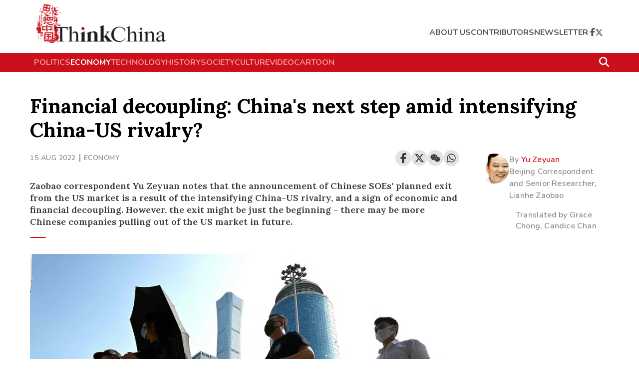

--- FILE ---
content_type: text/html
request_url: https://www.thinkchina.sg/economy/financial-decoupling-chinas-next-step-amid-intensifying-china-us-rivalry
body_size: 21119
content:
<!doctype html>
<html lang="en">
  <head>
    <meta charset="UTF-8" />
    <link href="/favicon.ico" rel="icon" type="image/x-icon" />
    <meta content="width" name="MobileOptimized" />
    <meta content="true" name="HandheldFriendly" />
    <meta
      content="width=device-width, initial-scale=1, maximum-scale=1, user-scalable=0"
      name="viewport"
    />
    <meta content="ie=edge" http-equiv="x-ua-compatible" />
    <link rel="preconnect" href="https://fonts.googleapis.com" />
    <link rel="preconnect" href="https://fonts.gstatic.com" crossorigin />

    <link
      rel="preload"
      as="style"
      href="https://fonts.googleapis.com/css2?family=Open+Sans:wght@400;600;700;800&display=swap"
      onload="this.rel='stylesheet'"
    />
    <link
      rel="preload"
      as="style"
      href="https://fonts.googleapis.com/css2?family=Playfair+Display:wght@400;600;700;800;900&display=swap"
      onload="this.rel='stylesheet'"
    />
    <link
      rel="preload"
      as="style"
      href="https://fonts.googleapis.com/css2?family=Nunito:ital,wght@0,200..1000;1,200..1000&display=swap"
      onload="this.rel='stylesheet'"
    />
    <link
      rel="preload"
      as="style"
      href="https://fonts.googleapis.com/css2?family=Lora:ital,wght@0,400..700;1,400..700&display=swap"
      onload="this.rel='stylesheet'"
    />
    <script async src="https://static.addtoany.com/menu/page.js"></script>
    <script
      async
      id="google_ads_script"
      src="https://securepubads.g.doubleclick.net/tag/js/gpt.js"
    ></script>
    <script>
      // Initialize the google variables.
      var googletag = googletag || {};
      googletag.cmd = googletag.cmd || [];
      // Add a place to store the slot name variable.
      googletag.slots = googletag.slots || {};
    </script>
    <script src="https://adtag.sphdigital.com/tag/ads/ads_checker.js"></script>
    <title data-rh="true">Financial decoupling: China&#x27;s next step amid intensifying China-US rivalry?</title><meta data-rh="true" name="description" content="Zaobao correspondent Yu Zeyuan notes that the announcement of Chinese SOEs&#x27; planned exit from the US market is a result of the intensifying China-US rivalry, and a sign of economic and financial decoupling. However, the exit might be just the beginning - there may be more Chinese companies pulling out of the US market in future."/><meta data-rh="true" property="og:title" content="Financial decoupling: China&#x27;s next step amid intensifying China-US rivalry?"/><meta data-rh="true" property="og:type" content="website"/><meta data-rh="true" property="og:image" content="https://cassette.sphdigital.com.sg/image/thinkchina/8443fffdedcec2092ec03b617e3499acdc018596b0684203cf182ee67e6be52f?w=1200&amp;h=627"/><meta data-rh="true" property="og:url" content="https://www.thinkchina.sg/economy/financial-decoupling-chinas-next-step-amid-intensifying-china-us-rivalry"/><meta data-rh="true" property="og:description" content="Zaobao correspondent Yu Zeyuan notes that the announcement of Chinese SOEs&#x27; planned exit from the US market is a result of the intensifying China-US rivalry, and a sign of economic and financial decoupling. However, the exit might be just the beginning - there may be more Chinese companies pulling out of the US market in future."/><meta data-rh="true" name="robots" content="max-image-preview:large"/><meta data-rh="true" property="twitter:card" content="summary_large_image"/><meta data-rh="true" property="twitter:title" content="Financial decoupling: China&#x27;s next step amid intensifying China-US rivalry?"/><meta data-rh="true" property="twitter:url" content="https://www.thinkchina.sg/economy/financial-decoupling-chinas-next-step-amid-intensifying-china-us-rivalry"/><meta data-rh="true" property="twitter:description" content="Zaobao correspondent Yu Zeyuan notes that the announcement of Chinese SOEs&#x27; planned exit from the US market is a result of the intensifying China-US rivalry, and a sign of economic and financial decoupling. However, the exit might be just the beginning - there may be more Chinese companies pulling out of the US market in future."/><meta data-rh="true" property="twitter:image" content="https://cassette.sphdigital.com.sg/image/thinkchina/8443fffdedcec2092ec03b617e3499acdc018596b0684203cf182ee67e6be52f?w=1200&amp;h=627"/> <link data-rh="true" rel="alternate" href="android-app://com.ps.bt/https/www.thinkchina.sg/economy/financial-decoupling-chinas-next-step-amid-intensifying-china-us-rivalry"/><link data-rh="true" rel="canonical" href="https://www.thinkchina.sg/economy/financial-decoupling-chinas-next-step-amid-intensifying-china-us-rivalry"/> <script data-rh="true" type="application/ld+json">{"@context":"https://schema.org","@type":"NewsArticle","mainEntityOfPage":{"@type":"WebPage"},"headline":"Financial decoupling: China's next step amid intensifying China-US rivalry?","image":"https://cassette.sphdigital.com.sg/image/thinkchina/8443fffdedcec2092ec03b617e3499acdc018596b0684203cf182ee67e6be52f","datePublished":"2022-08-15T09:16:39.000Z","dateModified":"2022-08-15T09:16:39.000Z","publisher":{"@type":"Organization","name":"Think China","logo":{"@type":"ImageObject","url":"/src/app/assets/logo@2x.svg"}},"author":[{"@type":"Person","name":"Yu Zeyuan"}],"description":"Zaobao correspondent Yu Zeyuan notes that the announcement of Chinese SOEs' planned exit from the US market is a result of the intensifying China-US rivalry, and a sign of economic and financial decoupling. However, the exit might be just the beginning - there may be more Chinese companies pulling out of the US market in future."}</script><meta data-rh="true" name="keywords" content="State-owned enterprise, China-US competition, China-US relations, Decoupling, Stock market, Regulations, Private enterprise, Military, Technology, Economy, Taiwan"/><meta data-rh="true" name="format-detection" content="telephone=no"/><meta data-rh="true" name="google-site-verification" content="yE8InBB5xS9wFHBukGOmijn1jY0-jRkvCsmEcCjwBuc"/><meta data-rh="true" property="og:locale" content="en_SG"/><meta data-rh="true" property="og:site_name" content="ThinkChina - Big Reads, Opinions &amp; Columns on China"/><meta data-rh="true" property="article:author" content="Yu Zeyuan"/><meta data-rh="true" property="article:section" content="economy"/><meta data-rh="true" property="article:tag" content="State-owned enterprise"/><meta data-rh="true" property="article:tag" content="China-US competition"/><meta data-rh="true" property="article:tag" content="China-US relations"/><meta data-rh="true" property="article:tag" content="Decoupling"/><meta data-rh="true" property="article:tag" content="Stock market"/><meta data-rh="true" property="article:tag" content="Regulations"/><meta data-rh="true" property="article:tag" content="Private enterprise"/><meta data-rh="true" property="article:tag" content="Military"/><meta data-rh="true" property="article:tag" content="Technology"/><meta data-rh="true" property="article:tag" content="Economy"/><meta data-rh="true" property="article:tag" content="Taiwan"/><link data-rh="true" href="https://adtag.sphdigital.com/tag/smx/sites/tc/smx_prebid.js" rel="preload" as="script"/><link data-rh="true" rel="shortlink" href="https://www.thinkchina.sg/"/><style data-rh="true" type="text/css">#MyPageOverlay {
  position: fixed !important;
  top: 0 !important;
  left: 0 !important;
  width: 100% !important;
  height: 100% !important;
  background-color: rgb(255, 255, 255);
  z-index: 9999 !important;
  display: none;
}

html.hasoverlay body {
  max-height: 100%;
  min-height: 0;
  overflow-y: hidden;
}
html.hasoverlay #MyPageOverlay {
  display: block;
}
</style><script data-rh="true" >(function() {
      console.log("overlaySEF"), console.time("overlaySEF");
      const t3 = document.documentElement.classList, n3 = window.location.search.includes("dfp_preview");
      screen.width > 767 && (!document.cookie.includes("topoverlayDisplayed=yes") || n3) ? (console.log("hasoverlay: AdSettings if - add"), t3.add("hasoverlay"), setTimeout(function() {
        t3.contains("hasprestitial") || t3.remove("hasoverlay");
      }, 4e3)) : (console.log("hasoverlay: AdSettings else - no add"), console.log("screen.width", screen.width, screen.width > 767), console.log("cookie", document.cookie.includes("topoverlayDisplayed=yes")), console.log("isDfpTest", n3));
    })()</script><script data-rh="true" id="ga_data_layer">
          var gs_channels = "ias_1519344_pg,ias_1518611_pg,ias_3017828_pg,ias_1500084_pg,ias_3017849_pg,ias_3010239_pg,ias_1527944_pg,ias_3017826_pg,ias_3017575_pg,ias_3017599_pg,ias_1518590_pg,ias_1519571_pg,ias_3020959_pg,ias_1500117_pg,ias_3017574_pg,ias_1518361_pg,ias_3017845_pg,ias_1519342_pg,ias_1519343_pg,ias_1518607_pg,ias_1519534_pg,ias_1518336_pg,ias_1518337_pg,ias_1519348_pg,ias_1519566_pg,ias_1519349_pg,ias_1519567_pg,ias_1510285_pg,ias_1519568_pg,ias_1518588_pg,ias_1522513_pg,ias_1508815_pg";
          var _data = {};
          _data = {
            "articleid"      : "2643783",
            "cue_articleid"  : "2643783",
            "at"             : "",
            "author"         : "Yu Zeyuan",
            "chapter1"       : "",
            "contentcat"     : "free",
            "contenttype"    : "article",
            "keyword"        : "State-owned enterprise, China-US competition, China-US relations, Decoupling, Stock market, Regulations, Private enterprise, Military, Technology, Economy, Taiwan",
            "level2"         : "economy",
            "pagination"     : "1",
            "page"           : "1",
            "permutive_id"   : "",
            "pubdate"        : "2022-08-15 09:16:39",
            "title"          : "Financial decoupling: China's next step amid intensifying China-US rivalry?",
            "visitorcat"     : "1",
            "cd_version"     : "tc2",
          };
          var isArticlePage = false;
          if (typeof _data != "undefined" && typeof _data.articleid != "undefined" && _data.articleid != "") {
            isArticlePage = true;
          }
          </script><script type="text/javascript" src="https://f9e12940b7ac.edge.sdk.awswaf.com/f9e12940b7ac/8c8e4b7a558e/challenge.js" defer></script>

    <!-- ads setting -->

    <!-- smx prebid -->
    <script
      id="smx_prebid"
      type="text/javascript"
      src="https://adtag.sphdigital.com/tag/smx/sites/tc/smx_prebid.js"
    ></script>
    <script type="module" crossorigin src="/assets/index-DfxRoc3m.js"></script>
    <link rel="stylesheet" crossorigin href="/assets/index-DKXsOmHN.css">
  </head>
  <body>
    <!-- ads containers -->
    <div id="MyPageOverlay"></div>
    <div id="postitial_holder"></div>
    <div id="app"><div data-testid="page-layout" class=""><div class="_invisible_1ist8_1 _center_1ist8_6" style="min-height:50px" data-testid="advertisement-element"><div class=""><div data-testid="dfp-ad-lb1" id="dfp-ad-lb1"></div></div></div><div data-testid="header-outerContainer" class="_outerContainer_7ukpx_1"><div id="navbar-1"><div data-testid="main-container" class="_mainContainer_kwnlt_1"><div data-testid="header-innerContainer" class="_innerContainer_7ukpx_18"><a href="/" data-testid="header-logo" class="_logo_7ukpx_33" aria-label="Navigate to Home Page"><img src="/assets/logo@2x-C07adt5q.svg" alt="SPH Logo"/></a><div data-testid="header-actions" class="_actions_7ukpx_40"><div data-testid="header-mobileActions" class="_mobileActions_7ukpx_52"><button data-testid="search-searchIcon" aria-label="Search" class="_searchIconContainer_uuf2s_1"><svg aria-hidden="true" focusable="false" data-prefix="fas" data-icon="magnifying-glass" class="svg-inline--fa fa-magnifying-glass " role="img" xmlns="http://www.w3.org/2000/svg" viewBox="0 0 512 512"><path fill="currentColor" d="M416 208c0 45.9-14.9 88.3-40 122.7L502.6 457.4c12.5 12.5 12.5 32.8 0 45.3s-32.8 12.5-45.3 0L330.7 376c-34.4 25.2-76.8 40-122.7 40C93.1 416 0 322.9 0 208S93.1 0 208 0S416 93.1 416 208zM208 352a144 144 0 1 0 0-288 144 144 0 1 0 0 288z"></path></svg></button><button data-testid="mobile-nav-menu-navMenuIcon" aria-label="Open Mobile Navigation Menu" class="_navMenuIcon_uims8_1"><svg aria-hidden="true" focusable="false" data-prefix="fas" data-icon="bars" class="svg-inline--fa fa-bars " role="img" xmlns="http://www.w3.org/2000/svg" viewBox="0 0 448 512"><path fill="currentColor" d="M0 96C0 78.3 14.3 64 32 64l384 0c17.7 0 32 14.3 32 32s-14.3 32-32 32L32 128C14.3 128 0 113.7 0 96zM0 256c0-17.7 14.3-32 32-32l384 0c17.7 0 32 14.3 32 32s-14.3 32-32 32L32 288c-17.7 0-32-14.3-32-32zM448 416c0 17.7-14.3 32-32 32L32 448c-17.7 0-32-14.3-32-32s14.3-32 32-32l384 0c17.7 0 32 14.3 32 32z"></path></svg></button></div><ul data-testid="header-navLinks" class="_navLinks_7ukpx_82"><li data-testid="header-headerLinks" class="_headerLinks_7ukpx_14"><a href="/about-us?ref=header-page" data-discover="true">about us</a></li><li data-testid="header-headerLinks" class="_headerLinks_7ukpx_14"><a href="/contributors?ref=header-page" data-discover="true">contributors</a></li><li data-testid="header-headerLinks" class="_headerLinks_7ukpx_14"><a href="/newsletter?ref=header-page" data-discover="true">newsletter</a></li><li data-testid="header-divider-2" class="_divider_7ukpx_48">|</li><li data-testid="header-facebookIcon" class="_facebookIcon_7ukpx_104"><a href="https://www.facebook.com/ThinkChina/?ref=header-page" aria-label="Visit ThinkChina Facebook Page" target="_blank" rel="noreferrer"><svg aria-hidden="true" focusable="false" data-prefix="fab" data-icon="facebook-f" class="svg-inline--fa fa-facebook-f " role="img" xmlns="http://www.w3.org/2000/svg" viewBox="0 0 320 512"><path fill="currentColor" d="M80 299.3V512H196V299.3h86.5l18-97.8H196V166.9c0-51.7 20.3-71.5 72.7-71.5c16.3 0 29.4 .4 37 1.2V7.9C291.4 4 256.4 0 236.2 0C129.3 0 80 50.5 80 159.4v42.1H14v97.8H80z"></path></svg></a></li><li data-testid="header-twitterIcon" class="_twitterIcon_7ukpx_110"><a href="https://twitter.com/ThinkChinaSG?ref=header-page" aria-label="Visit ThinkChina Twitter Page" target="_blank" rel="noreferrer"><svg aria-hidden="true" focusable="false" data-prefix="fab" data-icon="x-twitter" class="svg-inline--fa fa-x-twitter " role="img" xmlns="http://www.w3.org/2000/svg" viewBox="0 0 512 512"><path fill="currentColor" d="M389.2 48h70.6L305.6 224.2 487 464H345L233.7 318.6 106.5 464H35.8L200.7 275.5 26.8 48H172.4L272.9 180.9 389.2 48zM364.4 421.8h39.1L151.1 88h-42L364.4 421.8z"></path></svg></a></li></ul></div></div></div></div><div data-testid="header-quickLinks" class="_quickLinks_7ukpx_127" id="navbar-2"><div data-testid="header" class="_mainContainer_kwnlt_1"><div data-testid="header-quickLinksInner" class="_quickLinksInner_7ukpx_142"><div data-testid="header-topicsListWrapper" class="_topicsListWrapper_7ukpx_163"><ul data-testid="header-topicsList" class="_topicsList_7ukpx_163"><li data-testid="header-topicLinks" class="_topicLinks_7ukpx_189"><a href="/politics?ref=header-page" data-discover="true">politics</a></li><li data-testid="header-topicLinks" class="_topicLinks_7ukpx_189 _active_7ukpx_189"><a href="/economy?ref=header-page" data-discover="true">economy</a></li><li data-testid="header-topicLinks" class="_topicLinks_7ukpx_189"><a href="/technology?ref=header-page" data-discover="true">technology</a></li><li data-testid="header-topicLinks" class="_topicLinks_7ukpx_189"><a href="/history?ref=header-page" data-discover="true">history</a></li><li data-testid="header-topicLinks" class="_topicLinks_7ukpx_189"><a href="/society?ref=header-page" data-discover="true">society</a></li><li data-testid="header-topicLinks" class="_topicLinks_7ukpx_189"><a href="/culture?ref=header-page" data-discover="true">culture</a></li><li data-testid="header-topicLinks" class="_topicLinks_7ukpx_189"><a href="/tags/video?ref=header-page" data-discover="true">video</a></li><li data-testid="header-topicLinks" class="_topicLinks_7ukpx_189"><a href="/cartoon?ref=header-page" data-discover="true">cartoon</a></li></ul></div><button data-testid="search-searchIcon" aria-label="Search" class="_searchIconContainer_uuf2s_1 _searchIcon_7ukpx_154 _dark_uuf2s_20"><svg aria-hidden="true" focusable="false" data-prefix="fas" data-icon="magnifying-glass" class="svg-inline--fa fa-magnifying-glass " role="img" xmlns="http://www.w3.org/2000/svg" viewBox="0 0 512 512"><path fill="currentColor" d="M416 208c0 45.9-14.9 88.3-40 122.7L502.6 457.4c12.5 12.5 12.5 32.8 0 45.3s-32.8 12.5-45.3 0L330.7 376c-34.4 25.2-76.8 40-122.7 40C93.1 416 0 322.9 0 208S93.1 0 208 0S416 93.1 416 208zM208 352a144 144 0 1 0 0-288 144 144 0 1 0 0 288z"></path></svg></button></div></div></div></div><main><div class="_invisible_1ist8_1"><div id="dfp-ad-prestitial"></div></div><div data-testid="article-content" class="_articlePageLayoutWrapper_j6zgo_1"><article><div data-testid="main-container" class="_mainContainer_kwnlt_1"><div data-testid="row" class="_row_1pmm8_1"><div data-testid="article-content-top" class="_column_8qxn8_1 _contentTop_j6zgo_5"><div data-testid="article-content-top"><h1 class="_header_1x8o4_1">Financial decoupling: China&#x27;s next step amid intensifying China-US rivalry?</h1></div></div></div><div data-testid="row" class="_row_1pmm8_1"><div data-testid="article-content-left" class="_column_8qxn8_1 _contentLeft_j6zgo_21 contentLeft"><div><div data-testid="article-content-left"><div class=""><div class="_categoryAndSocialShare_1fdyh_2"><div class="_categorySection_1fdyh_7"><span class="_category_1fdyh_2">15 Aug 2022</span><div class="_separator_1fdyh_31"></div><span class="_category_1fdyh_2"><a href="/economy" data-discover="true">economy</a></span></div><div class="_shareButtonsSection_1fdyh_39"><div class="_social_10qfi_1 _expandable_10qfi_53" data-testid="social-share"><div data-testid="row" class="_row_1pmm8_1 _center_1pmm8_9 _noGutters_1pmm8_13"><div data-testid="column" class="_column_8qxn8_1 _noGutters_10qfi_2"><button><img class="_icon_10qfi_66" src="data:image/svg+xml,%3csvg%20width=&#x27;24&#x27;%20height=&#x27;24&#x27;%20viewBox=&#x27;0%200%2024%2024&#x27;%20fill=&#x27;none&#x27;%20xmlns=&#x27;http://www.w3.org/2000/svg&#x27;%3e%3cg%20id=&#x27;Icons&#x27;%3e%3cpath%20id=&#x27;Vector&#x27;%20d=&#x27;M13.1202%2017.0228L8.92129%2014.7324C8.19135%2015.5125%207.15261%2016%206%2016C3.79086%2016%202%2014.2091%202%2012C2%209.79086%203.79086%208%206%208C7.15255%208%208.19125%208.48746%208.92118%209.26746L13.1202%206.97713C13.0417%206.66441%2013%206.33707%2013%206C13%203.79086%2014.7909%202%2017%202C19.2091%202%2021%203.79086%2021%206C21%208.20914%2019.2091%2010%2017%2010C15.8474%2010%2014.8087%209.51251%2014.0787%208.73246L9.87977%2011.0228C9.9583%2011.3355%2010%2011.6629%2010%2012C10%2012.3371%209.95831%2012.6644%209.87981%2012.9771L14.0788%2015.2675C14.8087%2014.4875%2015.8474%2014%2017%2014C19.2091%2014%2021%2015.7909%2021%2018C21%2020.2091%2019.2091%2022%2017%2022C14.7909%2022%2013%2020.2091%2013%2018C13%2017.6629%2013.0417%2017.3355%2013.1202%2017.0228ZM6%2014C7.10457%2014%208%2013.1046%208%2012C8%2010.8954%207.10457%2010%206%2010C4.89543%2010%204%2010.8954%204%2012C4%2013.1046%204.89543%2014%206%2014ZM17%208C18.1046%208%2019%207.10457%2019%206C19%204.89543%2018.1046%204%2017%204C15.8954%204%2015%204.89543%2015%206C15%207.10457%2015.8954%208%2017%208ZM17%2020C18.1046%2020%2019%2019.1046%2019%2018C19%2016.8954%2018.1046%2016%2017%2016C15.8954%2016%2015%2016.8954%2015%2018C15%2019.1046%2015.8954%2020%2017%2020Z&#x27;%20fill=&#x27;%23555555&#x27;/%3e%3c/g%3e%3c/svg%3e" alt="share"/></button><div class="_addToAnyList_10qfi_7 a2a_kit a2a_kit_size_32"><a href="#share-facebook" class="a2a_button_facebook" aria-label="Share on Facebook"><svg aria-hidden="true" focusable="false" data-prefix="fab" data-icon="facebook-f" class="svg-inline--fa fa-facebook-f " role="img" xmlns="http://www.w3.org/2000/svg" viewBox="0 0 320 512" color="#393939"><path fill="currentColor" d="M80 299.3V512H196V299.3h86.5l18-97.8H196V166.9c0-51.7 20.3-71.5 72.7-71.5c16.3 0 29.4 .4 37 1.2V7.9C291.4 4 256.4 0 236.2 0C129.3 0 80 50.5 80 159.4v42.1H14v97.8H80z"></path></svg></a><a href="#share-twitter" class="a2a_button_twitter" aria-label="Share on Twitter"><svg aria-hidden="true" focusable="false" data-prefix="fab" data-icon="x-twitter" class="svg-inline--fa fa-x-twitter " role="img" xmlns="http://www.w3.org/2000/svg" viewBox="0 0 512 512" color="#393939"><path fill="currentColor" d="M389.2 48h70.6L305.6 224.2 487 464H345L233.7 318.6 106.5 464H35.8L200.7 275.5 26.8 48H172.4L272.9 180.9 389.2 48zM364.4 421.8h39.1L151.1 88h-42L364.4 421.8z"></path></svg></a><a href="#share-wechat" class="a2a_button_wechat" aria-label="Share on WeChat"><svg aria-hidden="true" focusable="false" data-prefix="fab" data-icon="weixin" class="svg-inline--fa fa-weixin " role="img" xmlns="http://www.w3.org/2000/svg" viewBox="0 0 576 512" color="#393939"><path fill="currentColor" d="M385.2 167.6c6.4 0 12.6.3 18.8 1.1C387.4 90.3 303.3 32 207.7 32 100.5 32 13 104.8 13 197.4c0 53.4 29.3 97.5 77.9 131.6l-19.3 58.6 68-34.1c24.4 4.8 43.8 9.7 68.2 9.7 6.2 0 12.1-.3 18.3-.8-4-12.9-6.2-26.6-6.2-40.8-.1-84.9 72.9-154 165.3-154zm-104.5-52.9c14.5 0 24.2 9.7 24.2 24.4 0 14.5-9.7 24.2-24.2 24.2-14.8 0-29.3-9.7-29.3-24.2.1-14.7 14.6-24.4 29.3-24.4zm-136.4 48.6c-14.5 0-29.3-9.7-29.3-24.2 0-14.8 14.8-24.4 29.3-24.4 14.8 0 24.4 9.7 24.4 24.4 0 14.6-9.6 24.2-24.4 24.2zM563 319.4c0-77.9-77.9-141.3-165.4-141.3-92.7 0-165.4 63.4-165.4 141.3S305 460.7 397.6 460.7c19.3 0 38.9-5.1 58.6-9.9l53.4 29.3-14.8-48.6C534 402.1 563 363.2 563 319.4zm-219.1-24.5c-9.7 0-19.3-9.7-19.3-19.6 0-9.7 9.7-19.3 19.3-19.3 14.8 0 24.4 9.7 24.4 19.3 0 10-9.7 19.6-24.4 19.6zm107.1 0c-9.7 0-19.3-9.7-19.3-19.6 0-9.7 9.7-19.3 19.3-19.3 14.5 0 24.4 9.7 24.4 19.3.1 10-9.9 19.6-24.4 19.6z"></path></svg></a><a href="#share-whatsapp" class="a2a_button_whatsapp" aria-label="Share on WhatsApp"><svg aria-hidden="true" focusable="false" data-prefix="fab" data-icon="whatsapp" class="svg-inline--fa fa-whatsapp " role="img" xmlns="http://www.w3.org/2000/svg" viewBox="0 0 448 512" color="#393939"><path fill="currentColor" d="M380.9 97.1C339 55.1 283.2 32 223.9 32c-122.4 0-222 99.6-222 222 0 39.1 10.2 77.3 29.6 111L0 480l117.7-30.9c32.4 17.7 68.9 27 106.1 27h.1c122.3 0 224.1-99.6 224.1-222 0-59.3-25.2-115-67.1-157zm-157 341.6c-33.2 0-65.7-8.9-94-25.7l-6.7-4-69.8 18.3L72 359.2l-4.4-7c-18.5-29.4-28.2-63.3-28.2-98.2 0-101.7 82.8-184.5 184.6-184.5 49.3 0 95.6 19.2 130.4 54.1 34.8 34.9 56.2 81.2 56.1 130.5 0 101.8-84.9 184.6-186.6 184.6zm101.2-138.2c-5.5-2.8-32.8-16.2-37.9-18-5.1-1.9-8.8-2.8-12.5 2.8-3.7 5.6-14.3 18-17.6 21.8-3.2 3.7-6.5 4.2-12 1.4-32.6-16.3-54-29.1-75.5-66-5.7-9.8 5.7-9.1 16.3-30.3 1.8-3.7.9-6.9-.5-9.7-1.4-2.8-12.5-30.1-17.1-41.2-4.5-10.8-9.1-9.3-12.5-9.5-3.2-.2-6.9-.2-10.6-.2-3.7 0-9.7 1.4-14.8 6.9-5.1 5.6-19.4 19-19.4 46.3 0 27.3 19.9 53.7 22.6 57.4 2.8 3.7 39.1 59.7 94.8 83.8 35.2 15.2 49 16.5 66.6 13.9 10.7-1.6 32.8-13.4 37.4-26.4 4.6-13 4.6-24.1 3.2-26.4-1.3-2.5-5-3.9-10.5-6.6z"></path></svg></a></div></div></div></div></div></div><div class="_authorAndTranslator_1fdyh_51"><div class="_authorContainer_1fdyh_65"><div data-testid="author-card" class="_authorCardContainer_f4b3e_1"><div class="_row_f4b3e_10"><img data-testid="author-card-image" class="_avatar_f4b3e_15" src="https://cassette.sphdigital.com.sg/image/thinkchina/cbe4262d794b38b9058cd0c429aa66d9ae9113be8c441c22d8f88d40012ffabf" alt="Yu Zeyuan"/><div class="_column_f4b3e_21"><div class="_nameContainer_f4b3e_30"><span class="_byText_f4b3e_34">By </span><a data-testid="author-card-name" href="/contributors/yu-zeyuan" class="_name_f4b3e_30" aria-label="Author Name: Yu Zeyuan">Yu Zeyuan</a></div><div class="_designation_f4b3e_36" data-testid="author-card-designation">Beijing Correspondent and Senior Researcher, Lianhe Zaobao</div></div></div></div></div><div class="_translatorContainer_1fdyh_52"><div><div>Translated by <!-- -->Grace Chong, Candice Chan</div></div></div></div><div class="_articleBlurb_eyoh2_1"><h5>Zaobao correspondent Yu Zeyuan notes that the announcement of Chinese SOEs&#x27; planned exit from the US market is a result of the intensifying China-US rivalry, and a sign of economic and financial decoupling. However, the exit might be just the beginning - there may be more Chinese companies pulling out of the US market in future.</h5></div></div><div class="_articleImage_1av4c_1"><figure><img class="_base_1t2cm_1" style="aspect-ratio:1.5177065767284992" srcSet="https://cassette.sphdigital.com.sg/image/thinkchina/8443fffdedcec2092ec03b617e3499acdc018596b0684203cf182ee67e6be52f?w=500 500w,https://cassette.sphdigital.com.sg/image/thinkchina/8443fffdedcec2092ec03b617e3499acdc018596b0684203cf182ee67e6be52f?w=900 900w" src="https://cassette.sphdigital.com.sg/image/thinkchina/8443fffdedcec2092ec03b617e3499acdc018596b0684203cf182ee67e6be52f?w=900" alt="People walk along a street in Beijing, China, on 26 July 2022. (Noel Celis/AFP)" loading="lazy"/><figcaption data-testid="article-image-figcaption">People walk along a street in Beijing, China, on 26 July 2022. (Noel Celis/AFP)</figcaption></figure></div><div class=""><div><div class="_paragraph_jzkl6_1"><p>On 12 August, five Chinese state-owned enterprises (SOEs) - China Life Insurance, Aluminium Corporation of China, PetroChina, Sinopec, and Sinopec Shanghai Petrochemical Co., Ltd - announced plans to delist from the New York Stock Exchange (NYSE). Some analysts believe that this marks greater competition between Chinese and American capital markets. Along with the recent signing of the CHIPS and Science Act into law in the US, which ramps up restrictions on China&#x27;s chip companies, China and the US seem set to decouple in more areas.</p></div></div><div><h2 class="_subheader_5rdfc_1"><p>Small volume, huge cost</p></h2></div><div><div class="_paragraph_jzkl6_1"><p>The China Securities and Regulatory Commission (CSRC) released a statement explaining that listing and delisting companies are part of capital market norms. It stated, &quot;These companies have strictly complied with the rules and regulatory requirements of the US capital market since their listing in the US and made the delisting choice for their own business considerations.&quot;</p></div></div><div><div class="_paragraph_jzkl6_1"><p>The CSRC added that these companies are listed in multiple markets, and only a small portion of their securities are traded in the US markets. The delisting plan &quot;will not jeopardise these companies&#x27; fund-raising ability through domestic and overseas markets&quot;.</p></div></div><div><div class="_paragraph_jzkl6_1"><p>The five SOEs cited similar reasons for delisting from the US. Firstly, they have a relatively small amount of American depositary shares (ADS). For example, as of 9 August 2022, PetroChina&#x27;s ADS represented just 0.45% of its total share capital.</p></div></div><div><blockquote class="_quotes_15y75_1"><p>Simply put, it is reasonable for the five Chinese SOEs to give up their listing on the NYSE as their small amount of ADS is not worth the huge administrative expenses.</p></blockquote></div><div><div data-testid="portrait-image-light-box" class="_portraitImageLightBox_2jbm8_1 _isOffsetWidth_2jbm8_73"><figure class=""><div class="_imageWrapper_2jbm8_19" role="presentation"><button class="_portraitImageLightBoxExpandButton_2jbm8_31"><img src="data:image/svg+xml,%3csvg%20width=&#x27;25&#x27;%20height=&#x27;25&#x27;%20viewBox=&#x27;0%200%2025%2025&#x27;%20fill=&#x27;none&#x27;%20xmlns=&#x27;http://www.w3.org/2000/svg&#x27;%3e%3cpath%20d=&#x27;M13.4336%2011.3618L21.1914%203.604M21.1914%203.604V9.81026M21.1914%203.604H14.9852M10.9492%2013.8452L3.19141%2021.603M3.19141%2021.603V15.3968M3.19141%2021.603H9.39766&#x27;%20stroke=&#x27;white&#x27;%20stroke-width=&#x27;2&#x27;%20stroke-linejoin=&#x27;round&#x27;/%3e%3c/svg%3e" alt="icon-maximize"/></button><img style="height:auto;width:100%" src="https://cassette.sphdigital.com.sg/image/thinkchina/80d7e4715af3996cc86bc1e1c1379be8ea1c1c4c49f90b6cf01b07f962f345e4" alt="PetroChina&#x27;s logo is seen at a petrol station in Beijing, China, 21 March 2016. (Kim Kyung-Hoon/File Photo/Reuters)" loading="lazy"/></div><figcaption data-testid="portrait-image-light-box"><span>PetroChina&#x27;s logo is seen at a petrol station in Beijing, China, 21 March 2016. (Kim Kyung-Hoon/File Photo/Reuters)</span></figcaption></figure></div></div><div><div class="_paragraph_jzkl6_1"><p>Secondly, they are also under considerable administrative burden to perform the necessary disclosure obligations. To maintain their listing on the NYSE, enterprises would have to incur a significant annual expense, including the fees payable to accounting firms, law firms, the stock exchange, and so on. 　　</p></div></div><div><div class="_paragraph_jzkl6_1"><p>Simply put, it is reasonable for the five Chinese SOEs to give up their listing on the NYSE as their small amount of ADS is not worth the huge administrative expenses.</p></div></div><div><h2 class="_subheader_5rdfc_1"><p>China&#x27;s move to decouple from US</p></h2></div><div><div class="_paragraph_jzkl6_1"><p>While these reasons make sense, the SOEs&#x27; decision to delist from the NYSE is also due to China&#x27;s persistent reluctance to allow US securities regulators to inspect the financial audits of its US-listed companies.　　</p></div></div><div><div class="_paragraph_jzkl6_1"><p>In late 2020, the US passed the Holding Foreign Companies Accountable Act (HFCAA) which requires financial statements of public companies to be audited by a registered public accounting firm. If the Public Company Accounting Oversight Board cannot conduct inspections of audits for three consecutive years, the enterprise will be forced to delist.</p></div></div><div><div class="_paragraph_jzkl6_1"><p>Following the passing of the Act, <a href="http://www.thinkchina.sg/us-regulations-strangling-life-out-china-concept-stocks" target="_self" rel="noopener">China concept stocks</a> have plummeted. Chinese regulators believe that major SOEs and some private enterprises listed in the US hold large amounts of data concerning national security and people&#x27;s privacy. Thus, accepting inspections by the US would pose a national security risk.</p></div></div><div><div data-testid="portrait-image-light-box" class="_portraitImageLightBox_2jbm8_1 _isOffsetWidth_2jbm8_73"><figure class=""><div class="_imageWrapper_2jbm8_19" role="presentation"><button class="_portraitImageLightBoxExpandButton_2jbm8_31"><img src="data:image/svg+xml,%3csvg%20width=&#x27;25&#x27;%20height=&#x27;25&#x27;%20viewBox=&#x27;0%200%2025%2025&#x27;%20fill=&#x27;none&#x27;%20xmlns=&#x27;http://www.w3.org/2000/svg&#x27;%3e%3cpath%20d=&#x27;M13.4336%2011.3618L21.1914%203.604M21.1914%203.604V9.81026M21.1914%203.604H14.9852M10.9492%2013.8452L3.19141%2021.603M3.19141%2021.603V15.3968M3.19141%2021.603H9.39766&#x27;%20stroke=&#x27;white&#x27;%20stroke-width=&#x27;2&#x27;%20stroke-linejoin=&#x27;round&#x27;/%3e%3c/svg%3e" alt="icon-maximize"/></button><img style="height:auto;width:100%" src="https://cassette.sphdigital.com.sg/image/thinkchina/4dd45d7c0b6fe6827904bcec1801a650c8c4adac86b0221e6ffd380b7a966414" alt="In this file photo taken on 5 August 2022, traders work on the floor of the New York Stock Exchange (NYSE) at Wall Street in New York City, US. (Angela Weiss/AFP)" loading="lazy"/></div><figcaption data-testid="portrait-image-light-box"><span>In this file photo taken on 5 August 2022, traders work on the floor of the New York Stock Exchange (NYSE) at Wall Street in New York City, US. (Angela Weiss/AFP)</span></figcaption></figure></div></div><div><div class="_paragraph_jzkl6_1"><p>The outside world has a different interpretation of the Chinese SOEs&#x27; planned delisting. Some believe that this would allow Chinese private enterprises to maintain their listing in the US. Chinese and US regulators have long been at loggerheads over the Chinese regulators&#x27; adamance against submitting the audit records of domestic enterprises to foreign entities. After the five SOEs have been delisted, the Chinese side may make some concessions on this issue and allow certain private enterprises to continue listing in the US.</p></div></div><div><div class="_paragraph_jzkl6_1"><p>Others believe that Chinese and US regulators are locked in a tussle with little time left for negotiations, which are said to conclude by the end of the year. By allowing its five SOEs to delist, China is making concessions to gain leverage in the negotiation by asserting a tough stance.</p></div></div><div><div class="_paragraph_jzkl6_1"><p>Other views have it that with the tensions building between China and the US over the Taiwan Strait recently, the pulling out of Chinese SOEs from the US stock market is China&#x27;s move to decouple from the US&#x27;s financial sector, leaving the US without this bargaining chip to use against China if a fight breaks out in the Taiwan Strait.</p></div></div><div><blockquote class="_quotes_15y75_1"><p>Clearly, the US is no longer willing to allow Chinese companies to raise funds in the US market, as it feels that this would boost China&#x27;s companies and economic strength.</p></blockquote></div><div><div data-testid="portrait-image-light-box" class="_portraitImageLightBox_2jbm8_1 _isOffsetWidth_2jbm8_73"><figure class=""><div class="_imageWrapper_2jbm8_19" role="presentation"><button class="_portraitImageLightBoxExpandButton_2jbm8_31"><img src="data:image/svg+xml,%3csvg%20width=&#x27;25&#x27;%20height=&#x27;25&#x27;%20viewBox=&#x27;0%200%2025%2025&#x27;%20fill=&#x27;none&#x27;%20xmlns=&#x27;http://www.w3.org/2000/svg&#x27;%3e%3cpath%20d=&#x27;M13.4336%2011.3618L21.1914%203.604M21.1914%203.604V9.81026M21.1914%203.604H14.9852M10.9492%2013.8452L3.19141%2021.603M3.19141%2021.603V15.3968M3.19141%2021.603H9.39766&#x27;%20stroke=&#x27;white&#x27;%20stroke-width=&#x27;2&#x27;%20stroke-linejoin=&#x27;round&#x27;/%3e%3c/svg%3e" alt="icon-maximize"/></button><img style="height:auto;width:100%" src="https://cassette.sphdigital.com.sg/image/thinkchina/19cba4afc38dac15407f0637525b4d4957dedd6d84740ecb5bc91365a3eb94be" alt="A man walks in front of the skyline of the Central Business district in Beijing, China, 14 July 2022. (Thomas Peter/Reuters)" loading="lazy"/></div><figcaption data-testid="portrait-image-light-box"><span>A man walks in front of the skyline of the Central Business district in Beijing, China, 14 July 2022. (Thomas Peter/Reuters)</span></figcaption></figure></div></div><div><div class="_paragraph_jzkl6_1"><p>Other analyses say that the delisting has little to do with the Taiwan Strait situation. China&#x27;s huge holding of US debt makes this an easier target for the US to leverage, but China has not sold off its US debt on a large scale. Furthermore, even if fighting breaks out in the Taiwan Strait, these US-listed companies pose little threat to China because their shares are purchased by Americans - if the US government confiscates them, they would be confiscating American wealth.</p></div></div><div><div class="_paragraph_jzkl6_1"><p>One thing is sure: the SOEs&#x27; exit from the US market is a result of the intensifying China-US rivalry, and a sign of economic and financial decoupling between China and the US.</p></div></div><div><h2 class="_subheader_5rdfc_1"><p>Complete decoupling is unrealistic</p></h2></div><div><div class="_paragraph_jzkl6_1"><p>In the past couple of years, the US has used the HFCAA to threaten the delisting of Chinese concept stocks, with 160 US-listed Chinese companies on its removal list so far. Clearly, the US is no longer willing to allow Chinese companies to raise funds in the US market, as it feels that this would boost China&#x27;s companies and economic strength.</p></div></div><div><div class="_paragraph_jzkl6_1"><p>The US previously clamped down on <a href="http://www.thinkchina.sg/chinas-cloud-war-huawei-leading-three-cornered-fight-part-1" target="_self" rel="noopener">Huawei</a> and other Chinese technology companies, and recently signed the CHIPS and Science Act into law, to limit China&#x27;s technological development. In terms of financial markets, the US will also minimise US capital funds flowing into China to avoid supporting its rise.</p></div></div><div><div class="_paragraph_jzkl6_1"><p>Chinese companies pulling out of the US market shows that even in the case of economic and financial decoupling between China and the US, China will not give in to US pressure. On the other hand, China is also reconsidering its investments from economic, financial and industry security perspectives, to reduce reliance on the US market and strengthen its domestic financial market, in order to face a conflict in the Taiwan Strait or a complete break in China-US relations, which could happen at any time.</p></div></div><div><blockquote class="_quotes_15y75_1"><p>After all, both sides are highly integrated in terms of trade relations, and their interests are also closely tied, so a complete decoupling is unrealistic.</p></blockquote></div><div><div data-testid="portrait-image-light-box" class="_portraitImageLightBox_2jbm8_1 _isOffsetWidth_2jbm8_73"><figure class=""><div class="_imageWrapper_2jbm8_19" role="presentation"><button class="_portraitImageLightBoxExpandButton_2jbm8_31"><img src="data:image/svg+xml,%3csvg%20width=&#x27;25&#x27;%20height=&#x27;25&#x27;%20viewBox=&#x27;0%200%2025%2025&#x27;%20fill=&#x27;none&#x27;%20xmlns=&#x27;http://www.w3.org/2000/svg&#x27;%3e%3cpath%20d=&#x27;M13.4336%2011.3618L21.1914%203.604M21.1914%203.604V9.81026M21.1914%203.604H14.9852M10.9492%2013.8452L3.19141%2021.603M3.19141%2021.603V15.3968M3.19141%2021.603H9.39766&#x27;%20stroke=&#x27;white&#x27;%20stroke-width=&#x27;2&#x27;%20stroke-linejoin=&#x27;round&#x27;/%3e%3c/svg%3e" alt="icon-maximize"/></button><img style="height:auto;width:100%" src="https://cassette.sphdigital.com.sg/image/thinkchina/95813671ff991ffcc38df18eda7b350fd2135e9fd1e3299cc36f20d08d331141" alt="A screen displays market information on the trading floor at the New York Stock Exchange (NYSE) in Manhattan, New York City, US, 3 August 2022. (Andrew Kelly/Reuters)" loading="lazy"/></div><figcaption data-testid="portrait-image-light-box"><span>A screen displays market information on the trading floor at the New York Stock Exchange (NYSE) in Manhattan, New York City, US, 3 August 2022. (Andrew Kelly/Reuters)</span></figcaption></figure></div></div><div><div class="_paragraph_jzkl6_1"><p>Nonetheless, the Chinese SOEs pulling out of the US market does not mean total economic and financial decoupling between China and the US. The US is still an important export market for China, and the US cannot find substitutes for many imports from China. No matter how unwilling both sides are to continue relying on each other, a complete decoupling will be difficult. After all, both sides are highly integrated in terms of trade relations, and their interests are also closely tied, so a complete decoupling is unrealistic.</p></div></div><div><div class="_paragraph_jzkl6_1"><p>But after US House Speaker Nancy Pelosi&#x27;s <a href="http://www.thinkchina.sg/five-big-questions-about-nancy-pelosis-taiwan-visit" target="_self" rel="noopener">visit to Taiwan</a> in early August, China cancelled dialogue between the Chinese and US militaries, and suspended bilateral cooperation on cross-border crime, drug trafficking and climate change. Currently, it looks like the areas of competition between China and the US are expanding, and bilateral relations will not stabilise in the short term. In this context, the exit of the five Chinese SOEs from the US might be just the beginning - there may be more Chinese companies pulling out of the US market in future.</p></div></div><div><div class="_paragraph_jzkl6_1"><p>Related: <a href="http://www.thinkchina.sg/what-financial-decoupling" target="_self" rel="noopener">What financial decoupling?</a> | <a href="http://www.thinkchina.sg/chinas-ai-giant-sensetime-blacklisted-china-us-financial-decoupling-taking-place" target="_self" rel="noopener">China&#x27;s AI giant SenseTime blacklisted: Is China-US financial decoupling taking place?</a> | <a href="http://www.thinkchina.sg/self-confidence-and-myths-may-lull-china-turning-inward-economically" target="_self" rel="noopener">Self-confidence and myths may lull China into turning inward economically</a> | <a href="http://www.thinkchina.sg/why-china-needs-set-its-own-house-order-regulatory-spurt" target="_self" rel="noopener">Why China needs to set its own house in order with a regulatory spurt</a></p></div></div></div><div class=""><div class="_tags_1fdyh_74"><a href="/tags/state-owned-enterprise" class="_link_cvf3d_25" aria-label="State-owned enterprise"><div class="_keywordLink_cvf3d_1">State-owned enterprise</div></a><a href="/tags/china-us-competition" class="_link_cvf3d_25" aria-label="China-US competition"><div class="_keywordLink_cvf3d_1">China-US competition</div></a><a href="/tags/china-us-relations" class="_link_cvf3d_25" aria-label="China-US relations"><div class="_keywordLink_cvf3d_1">China-US relations</div></a><a href="/tags/decoupling" class="_link_cvf3d_25" aria-label="Decoupling"><div class="_keywordLink_cvf3d_1">Decoupling</div></a><a href="/tags/stock-market" class="_link_cvf3d_25" aria-label="Stock market"><div class="_keywordLink_cvf3d_1">Stock market</div></a><a href="/tags/regulations" class="_link_cvf3d_25" aria-label="Regulations"><div class="_keywordLink_cvf3d_1">Regulations</div></a><a href="/tags/private-enterprise" class="_link_cvf3d_25" aria-label="Private enterprise"><div class="_keywordLink_cvf3d_1">Private enterprise</div></a><a href="/tags/military" class="_link_cvf3d_25" aria-label="Military"><div class="_keywordLink_cvf3d_1">Military</div></a><a href="/tags/technology" class="_link_cvf3d_25" aria-label="Technology"><div class="_keywordLink_cvf3d_1">Technology</div></a><a href="/tags/economy" class="_link_cvf3d_25" aria-label="Economy"><div class="_keywordLink_cvf3d_1">Economy</div></a><a href="/tags/taiwan" class="_link_cvf3d_25" aria-label="Taiwan"><div class="_keywordLink_cvf3d_1">Taiwan</div></a></div></div><div class="_popularThisMonth_1fdyh_79"><div class="_popularReadCardList_1j2o0_1"><div class="_popularReadCardListHeader_1j2o0_2">Popular This Month</div><div class="_popularReadCardListItem_1j2o0_12"><div data-testid="popular-read-card-0" class="_popularReadCard_qsty4_1"><a class="_thumbnail_qsty4_4" href="/politics/why-alleged-scam-kingpin-chen-zhi-was-sent-china-not-us" data-discover="true"><img src="https://cassette.sphdigital.com.sg/image/thinkchina/b6b86365b3ee85b68517b448efd6a4f9411d6613a35ebc3aa15b21b83c309ccd" alt="Why alleged scam kingpin Chen Zhi was sent to China, not the US"/></a><div class="_content_qsty4_9"><div class="_categoryLabel_1amsm_1"><a href="/politics" class="_link_1amsm_13" aria-label="Explore articles in the category: Politics">Politics</a></div><a href="/politics/why-alleged-scam-kingpin-chen-zhi-was-sent-china-not-us" data-discover="true"><p class="_title_qsty4_17">Why alleged scam kingpin Chen Zhi was sent to China, not the US</p></a><p class="_author_qsty4_32">By<!-- --> <a class="_authorLink_qsty4_38" href="/contributors/liu-liu" data-discover="true">Liu Liu</a></p></div></div></div><div class="_popularReadCardListItem_1j2o0_12"><div data-testid="popular-read-card-1" class="_popularReadCard_qsty4_1"><a class="_thumbnail_qsty4_4" href="/economy/chinas-economy-heading-rough-2026" data-discover="true"><img src="https://cassette.sphdigital.com.sg/image/thinkchina/3f11f6ffdd8ccce9be17c604853272487e1101fbb7ff0c7ccd94454e6d35ef23" alt="China’s economy is heading for a rough 2026"/></a><div class="_content_qsty4_9"><div class="_categoryLabel_1amsm_1"><a href="/economy" class="_link_1amsm_13" aria-label="Explore articles in the category: Economy">Economy</a></div><a href="/economy/chinas-economy-heading-rough-2026" data-discover="true"><p class="_title_qsty4_17">China’s economy is heading for a rough 2026</p></a><p class="_author_qsty4_32">By<!-- --> <a class="_authorLink_qsty4_38" href="/contributors/chen-long" data-discover="true">Chen Long</a></p></div></div></div><div class="_popularReadCardListItem_1j2o0_12"><div data-testid="popular-read-card-2" class="_popularReadCard_qsty4_1"><a class="_thumbnail_qsty4_4" href="/politics/trumps-maduro-raid-leaves-xi-no-easy-options" data-discover="true"><img src="https://cassette.sphdigital.com.sg/image/thinkchina/23a76b73c7e20ec1ed2cdfe4455f7eb4128e0d81250ddce41deeb6f6f7e11493" alt="Trump’s Maduro raid leaves Xi with no easy options"/></a><div class="_content_qsty4_9"><div class="_categoryLabel_1amsm_1"><a href="/politics" class="_link_1amsm_13" aria-label="Explore articles in the category: Politics">Politics</a></div><a href="/politics/trumps-maduro-raid-leaves-xi-no-easy-options" data-discover="true"><p class="_title_qsty4_17">Trump’s Maduro raid leaves Xi with no easy options</p></a><p class="_author_qsty4_32">By<!-- --> <a class="_authorLink_qsty4_38" href="/contributors/drew-thompson" data-discover="true">Drew Thompson</a></p></div></div></div><div class="_popularReadCardListItem_1j2o0_12"><div data-testid="popular-read-card-3" class="_popularReadCard_qsty4_1"><a class="_thumbnail_qsty4_4" href="/politics/what-maduros-arrest-means-chinas-influence-latin-america" data-discover="true"><img src="https://cassette.sphdigital.com.sg/image/thinkchina/7aa50d597834c9e7866966cae78db1dc8c268994e3d285f31837fcc8daf40837" alt="What Maduro’s arrest means for China’s influence in Latin America"/></a><div class="_content_qsty4_9"><div class="_categoryLabel_1amsm_1"><a href="/politics" class="_link_1amsm_13" aria-label="Explore articles in the category: Politics">Politics</a></div><a href="/politics/what-maduros-arrest-means-chinas-influence-latin-america" data-discover="true"><p class="_title_qsty4_17">What Maduro’s arrest means for China’s influence in Latin America</p></a><p class="_author_qsty4_32">By<!-- --> <a class="_authorLink_qsty4_38" href="/contributors/yu-zeyuan" data-discover="true">Yu Zeyuan</a></p></div></div></div><div class="_popularReadCardListItem_1j2o0_12"><div data-testid="popular-read-card-4" class="_popularReadCard_qsty4_1"><a class="_thumbnail_qsty4_4" href="/politics/trumps-maduro-raid-and-hypocrisy-west" data-discover="true"><img src="https://cassette.sphdigital.com.sg/image/thinkchina/e5ba42d1431f674e2d2af7f86593ec5fd7392bceb8c2640e695088cb5eba3cc5" alt="Trump’s Maduro raid and the hypocrisy of the West"/></a><div class="_content_qsty4_9"><div class="_categoryLabel_1amsm_1"><a href="/politics" class="_link_1amsm_13" aria-label="Explore articles in the category: Politics">Politics</a></div><a href="/politics/trumps-maduro-raid-and-hypocrisy-west" data-discover="true"><p class="_title_qsty4_17">Trump’s Maduro raid and the hypocrisy of the West</p></a><p class="_author_qsty4_32">By<!-- --> <a class="_authorLink_qsty4_38" href="/contributors/zhu-zhiqun" data-discover="true">Zhiqun Zhu</a></p></div></div></div></div></div><div class="_spinner_b7a7a_1" data-testid="spinner"><div data-testid="row" class="_row_1pmm8_1"><div data-testid="column" class="_column_8qxn8_1"><div class="_wrapper_b7a7a_11 _center_b7a7a_15"><div class="_icon_b7a7a_19"><svg aria-hidden="true" focusable="false" data-prefix="fas" data-icon="spinner" class="svg-inline--fa fa-spinner " role="img" xmlns="http://www.w3.org/2000/svg" viewBox="0 0 512 512"><path fill="currentColor" d="M304 48a48 48 0 1 0 -96 0 48 48 0 1 0 96 0zm0 416a48 48 0 1 0 -96 0 48 48 0 1 0 96 0zM48 304a48 48 0 1 0 0-96 48 48 0 1 0 0 96zm464-48a48 48 0 1 0 -96 0 48 48 0 1 0 96 0zM142.9 437A48 48 0 1 0 75 369.1 48 48 0 1 0 142.9 437zm0-294.2A48 48 0 1 0 75 75a48 48 0 1 0 67.9 67.9zM369.1 437A48 48 0 1 0 437 369.1 48 48 0 1 0 369.1 437z"></path></svg></div><span class="_description_b7a7a_23"></span></div></div></div></div></div></div></div><div data-testid="article-content-right" class="_column_8qxn8_1 _contentRight_j6zgo_31"></div></div></div></article></div><div class="_invisible_1ist8_1"><div id="dfp-ad-catfish"></div></div><span id="package-version-tag" data-testid="package-version-tag" data-version="1.1.1" style="display:none">1.1.1</span></main><footer class="_footer_7r400_1"><div class="_footerTop_7r400_16"><div data-testid="main-container" class="_mainContainer_kwnlt_1"><div class="_footerTopContent_7r400_19"><div class="_footerLogo_7r400_25"><a href="/" aria-label="Go to ThinkChina Home"><img src="/assets/logo@2x-C07adt5q.svg" class="_logo_7r400_35 lazyload" alt="ThinkChina logo" width="510" height="154" loading="lazy"/></a></div><div class="_footerSocial_7r400_44"><a href="https://www.facebook.com/ThinkChina/?ref=footer-page" class="" aria-label="Visit ThinkChina on Facebook" target="_blank" rel="noreferrer"><svg aria-hidden="true" focusable="false" data-prefix="fab" data-icon="facebook-f" class="svg-inline--fa fa-facebook-f " role="img" xmlns="http://www.w3.org/2000/svg" viewBox="0 0 320 512"><path fill="currentColor" d="M80 299.3V512H196V299.3h86.5l18-97.8H196V166.9c0-51.7 20.3-71.5 72.7-71.5c16.3 0 29.4 .4 37 1.2V7.9C291.4 4 256.4 0 236.2 0C129.3 0 80 50.5 80 159.4v42.1H14v97.8H80z"></path></svg></a><a href="https://twitter.com/ThinkChinaSG?ref=footer-page" class="" aria-label="Visit ThinkChina on Twitter" target="_blank" rel="noreferrer"><svg aria-hidden="true" focusable="false" data-prefix="fab" data-icon="x-twitter" class="svg-inline--fa fa-x-twitter " role="img" xmlns="http://www.w3.org/2000/svg" viewBox="0 0 512 512"><path fill="currentColor" d="M389.2 48h70.6L305.6 224.2 487 464H345L233.7 318.6 106.5 464H35.8L200.7 275.5 26.8 48H172.4L272.9 180.9 389.2 48zM364.4 421.8h39.1L151.1 88h-42L364.4 421.8z"></path></svg></a><a href="https://www.instagram.com/thinkchina/?ref=footer-page" class="" aria-label="Visit ThinkChina on instagram" target="_blank" rel="noreferrer"><svg aria-hidden="true" focusable="false" data-prefix="fab" data-icon="instagram" class="svg-inline--fa fa-instagram " role="img" xmlns="http://www.w3.org/2000/svg" viewBox="0 0 448 512"><path fill="currentColor" d="M224.1 141c-63.6 0-114.9 51.3-114.9 114.9s51.3 114.9 114.9 114.9S339 319.5 339 255.9 287.7 141 224.1 141zm0 189.6c-41.1 0-74.7-33.5-74.7-74.7s33.5-74.7 74.7-74.7 74.7 33.5 74.7 74.7-33.6 74.7-74.7 74.7zm146.4-194.3c0 14.9-12 26.8-26.8 26.8-14.9 0-26.8-12-26.8-26.8s12-26.8 26.8-26.8 26.8 12 26.8 26.8zm76.1 27.2c-1.7-35.9-9.9-67.7-36.2-93.9-26.2-26.2-58-34.4-93.9-36.2-37-2.1-147.9-2.1-184.9 0-35.8 1.7-67.6 9.9-93.9 36.1s-34.4 58-36.2 93.9c-2.1 37-2.1 147.9 0 184.9 1.7 35.9 9.9 67.7 36.2 93.9s58 34.4 93.9 36.2c37 2.1 147.9 2.1 184.9 0 35.9-1.7 67.7-9.9 93.9-36.2 26.2-26.2 34.4-58 36.2-93.9 2.1-37 2.1-147.8 0-184.8zM398.8 388c-7.8 19.6-22.9 34.7-42.6 42.6-29.5 11.7-99.5 9-132.1 9s-102.7 2.6-132.1-9c-19.6-7.8-34.7-22.9-42.6-42.6-11.7-29.5-9-99.5-9-132.1s-2.6-102.7 9-132.1c7.8-19.6 22.9-34.7 42.6-42.6 29.5-11.7 99.5-9 132.1-9s102.7-2.6 132.1 9c19.6 7.8 34.7 22.9 42.6 42.6 11.7 29.5 9 99.5 9 132.1s2.7 102.7-9 132.1z"></path></svg></a><a href="https://www.tiktok.com/@thinkchinasg?ref=footer-page" class="" aria-label="Visit ThinkChina on Tiktok" target="_blank" rel="noreferrer"><svg aria-hidden="true" focusable="false" data-prefix="fab" data-icon="tiktok" class="svg-inline--fa fa-tiktok " role="img" xmlns="http://www.w3.org/2000/svg" viewBox="0 0 448 512"><path fill="currentColor" d="M448,209.91a210.06,210.06,0,0,1-122.77-39.25V349.38A162.55,162.55,0,1,1,185,188.31V278.2a74.62,74.62,0,1,0,52.23,71.18V0l88,0a121.18,121.18,0,0,0,1.86,22.17h0A122.18,122.18,0,0,0,381,102.39a121.43,121.43,0,0,0,67,20.14Z"></path></svg></a><a href="https://www.youtube.com/channel/UCdcwZ9MQXgF8osno8GdMTTg?ref=footer-page" class="" aria-label="Visit ThinkChina on Youtube" target="_blank" rel="noreferrer"><svg aria-hidden="true" focusable="false" data-prefix="fab" data-icon="youtube" class="svg-inline--fa fa-youtube " role="img" xmlns="http://www.w3.org/2000/svg" viewBox="0 0 576 512"><path fill="currentColor" d="M549.655 124.083c-6.281-23.65-24.787-42.276-48.284-48.597C458.781 64 288 64 288 64S117.22 64 74.629 75.486c-23.497 6.322-42.003 24.947-48.284 48.597-11.412 42.867-11.412 132.305-11.412 132.305s0 89.438 11.412 132.305c6.281 23.65 24.787 41.5 48.284 47.821C117.22 448 288 448 288 448s170.78 0 213.371-11.486c23.497-6.321 42.003-24.171 48.284-47.821 11.412-42.867 11.412-132.305 11.412-132.305s0-89.438-11.412-132.305zm-317.51 213.508V175.185l142.739 81.205-142.739 81.201z"></path></svg></a><a href="https://www.linkedin.com/company/thinkchinasg/?ref=footer-page" class="" aria-label="Visit ThinkChina on Linkedin" target="_blank" rel="noreferrer"><svg aria-hidden="true" focusable="false" data-prefix="fab" data-icon="linkedin-in" class="svg-inline--fa fa-linkedin-in " role="img" xmlns="http://www.w3.org/2000/svg" viewBox="0 0 448 512"><path fill="currentColor" d="M100.28 448H7.4V148.9h92.88zM53.79 108.1C24.09 108.1 0 83.5 0 53.8a53.79 53.79 0 0 1 107.58 0c0 29.7-24.1 54.3-53.79 54.3zM447.9 448h-92.68V302.4c0-34.7-.7-79.2-48.29-79.2-48.29 0-55.69 37.7-55.69 76.7V448h-92.78V148.9h89.08v40.8h1.3c12.4-23.5 42.69-48.3 87.88-48.3 94 0 111.28 61.9 111.28 142.3V448z"></path></svg></a></div></div></div></div><div class="_footerCenter_7r400_73"><div data-testid="main-container" class="_mainContainer_kwnlt_1"><div class="_footerCenterRow_7r400_76"><div class="_introText_7r400_83">ThinkChina is an English language e-magazine with a China focus and powered by <a href="https://sph.com.sg" aria-label="Visit SPH Media Limited&#x27;s official website" target="_blank" rel="noreferrer">Singapore Press Holdings</a>&#x27; <!-- -->flagship Chinese daily<!-- --> <a href="https://zaobao.com.sg" aria-label="Visit Lianhe Zaobao&#x27;s official website" target="_blank" rel="noreferrer">Lianhe Zaobao</a>.</div><div class="_footerNewletter_y97fu_28"><div><h4 data-testid="undefined-headerTitle">Get the ThinkChina weekly newsletter</h4><p data-testid="undefined-bodyText">Insights on China, right in your mailbox. Sign up now.</p></div><div class="_signupFormContainer_1cp48_1"><form data-testid="newsletter-form" class=""><input type="email" class="_larger_1cp48_68" placeholder="Subscribe with email"/><button class="_wider_1cp48_99" aria-label="Sign Up for Newsletter"><svg aria-hidden="true" focusable="false" data-prefix="fas" data-icon="arrow-right" class="svg-inline--fa fa-arrow-right " role="img" xmlns="http://www.w3.org/2000/svg" viewBox="0 0 448 512"><path fill="currentColor" d="M438.6 278.6c12.5-12.5 12.5-32.8 0-45.3l-160-160c-12.5-12.5-32.8-12.5-45.3 0s-12.5 32.8 0 45.3L338.8 224 32 224c-17.7 0-32 14.3-32 32s14.3 32 32 32l306.7 0L233.4 393.4c-12.5 12.5-12.5 32.8 0 45.3s32.8 12.5 45.3 0l160-160z"></path></svg></button></form></div></div></div></div></div><div class="_footerDivider_7r400_67"></div><div class="_copyrightContainer_7r400_100"><div data-testid="main-container" class="_mainContainer_kwnlt_1"><div class="_poweredByContent_7r400_116"><a href="https://www.zaobao.com.sg/" target="_blank" rel="noreferrer" aria-label="Visit Lianhe Zaobao&#x27;s official website (opens in a new tab)"><img loading="lazy" src="/assets/logo-zb@2x-QvhbVLeQ.svg" alt="ZB logo" width="132" height="41"/></a></div><div class="_copyrightContent_7r400_132"><div class="_copyrightText_7r400_144">Copyright © <!-- -->2026<!-- --> <a href="https://sph.com.sg" aria-label="Visit  SPH Media Limited. Co.&#x27;s official website (opens in a new tab)" target="_blank" rel="noreferrer">SPH Media Limited. Co.</a>  Regn. No. 202120748H. All rights reserved.</div><div class="_footerLinks_7r400_156"><div class="_linksInline_7r400_161"><span><a href="mailto:thinkchina@sph.com.sg?ref=footer-page" aria-label="Contact Us via Email">Contact Us</a><a href="https://www.sph.com.sg/legal/website_tnc/?ref=footer-page" aria-label="View Terms &amp; Conditions">Terms &amp; Conditions</a></span><a href="https://www.sph.com.sg/legal/pdpa/?ref=footer-page" aria-label="View Data Protection Policy">Data Protection Policy</a></div></div></div></div></div></footer><button class="_returnToTop_58sh4_1" data-testid="scroll-to-top-button" aria-label="Return to Top" tabindex="0"><svg aria-hidden="true" focusable="false" data-prefix="fas" data-icon="angle-up" class="svg-inline--fa fa-angle-up " role="img" xmlns="http://www.w3.org/2000/svg" viewBox="0 0 448 512"><path fill="currentColor" d="M201.4 137.4c12.5-12.5 32.8-12.5 45.3 0l160 160c12.5 12.5 12.5 32.8 0 45.3s-32.8 12.5-45.3 0L224 205.3 86.6 342.6c-12.5 12.5-32.8 12.5-45.3 0s-12.5-32.8 0-45.3l160-160z"></path></svg></button></div><script>window.__staticRouterHydrationData = JSON.parse("{\"loaderData\":{\"0-1\":{\"context\":{\"type\":0,\"statusCode\":200,\"payload\":{\"article\":{\"id\":\"2643783\",\"headline\":\"Financial decoupling: China's next step amid intensifying China-US rivalry?\",\"standfirst\":\"Zaobao correspondent Yu Zeyuan notes that the announcement of Chinese SOEs' planned exit from the US market is a result of the intensifying China-US rivalry, and a sign of economic and financial decoupling. However, the exit might be just the beginning - there may be more Chinese companies pulling out of the US market in future.\",\"heroImgUrl\":\"https://cassette.sphdigital.com.sg/image/thinkchina/8443fffdedcec2092ec03b617e3499acdc018596b0684203cf182ee67e6be52f\",\"mainVideoUrl\":\"\",\"heroImgCaption\":\"People walk along a street in Beijing, China, on 26 July 2022. (Noel Celis/AFP)\",\"heroImgAlt\":\"\",\"mainMedia\":[],\"heroImgWidth\":900,\"heroImgHeight\":593,\"authors\":[{\"name\":\"Yu Zeyuan\",\"url\":\"/contributors/yu-zeyuan\",\"designation\":\"Beijing Correspondent and Senior Researcher, Lianhe Zaobao\",\"headshotImageUrl\":\"https://cassette.sphdigital.com.sg/image/thinkchina/cbe4262d794b38b9058cd0c429aa66d9ae9113be8c441c22d8f88d40012ffabf\"}],\"translators\":\"Grace Chong, Candice Chan\",\"publishedDate\":\"2022-08-15T09:16:39.000Z\",\"bodyElements\":[{\"id\":\"bb648a0b-e7e3-4c03-8cad-daee98975a6b\",\"type\":\"paragraph\",\"value\":\"On 12 August, five Chinese state-owned enterprises (SOEs) - China Life Insurance, Aluminium Corporation of China, PetroChina, Sinopec, and Sinopec Shanghai Petrochemical Co., Ltd - announced plans to delist from the New York Stock Exchange (NYSE). Some analysts believe that this marks greater competition between Chinese and American capital markets. Along with the recent signing of the CHIPS and Science Act into law in the US, which ramps up restrictions on China's chip companies, China and the US seem set to decouple in more areas.\",\"annotations\":[],\"fields\":{\"displayDropCap\":{\"value\":\"\"},\"disableAutolink\":{\"value\":\"\"}}},{\"id\":\"3e89e493-5914-4054-971e-ee13f959a313\",\"type\":\"sub_head\",\"value\":\"Small volume, huge cost\",\"annotations\":[],\"fields\":{\"headings\":{\"value\":\"h2\",\"annotations\":[]}}},{\"id\":\"3033f36a-550e-4818-91ed-40160d73f31c\",\"type\":\"paragraph\",\"value\":\"The China Securities and Regulatory Commission (CSRC) released a statement explaining that listing and delisting companies are part of capital market norms. It stated, \\\"These companies have strictly complied with the rules and regulatory requirements of the US capital market since their listing in the US and made the delisting choice for their own business considerations.\\\"\",\"annotations\":[],\"fields\":{\"displayDropCap\":{\"value\":\"\"},\"disableAutolink\":{\"value\":\"\"}}},{\"id\":\"3b10e7bb-30a6-44a4-bd56-2b950825fd05\",\"type\":\"paragraph\",\"value\":\"The CSRC added that these companies are listed in multiple markets, and only a small portion of their securities are traded in the US markets. The delisting plan \\\"will not jeopardise these companies' fund-raising ability through domestic and overseas markets\\\".\",\"annotations\":[],\"fields\":{\"displayDropCap\":{\"value\":\"\"},\"disableAutolink\":{\"value\":\"\"}}},{\"id\":\"5c14e50e-5014-4b6b-a8b8-5965f5c6289c\",\"type\":\"paragraph\",\"value\":\"The five SOEs cited similar reasons for delisting from the US. Firstly, they have a relatively small amount of American depositary shares (ADS). For example, as of 9 August 2022, PetroChina's ADS represented just 0.45% of its total share capital.\",\"annotations\":[],\"fields\":{\"displayDropCap\":{\"value\":\"\"},\"disableAutolink\":{\"value\":\"\"}}},{\"id\":\"89f0c3c4-d530-4d7a-98bb-b35ee8d19f5f\",\"type\":\"pull_quote\",\"fields\":{\"quote\":{\"value\":\"Simply put, it is reasonable for the five Chinese SOEs to give up their listing on the NYSE as their small amount of ADS is not worth the huge administrative expenses.\",\"annotations\":[]},\"quoteRule\":{\"value\":\"\"}}},{\"id\":\"ece-auto-gen-0ed8f394-4c49-44ec-a02d-cf06c1342d15\",\"type\":\"image\",\"relation\":{\"sourceId\":\"16004\",\"binaryLink\":\"http://internal-alb-cue-presentation-cue-prd-1122320581.ap-southeast-1.elb.amazonaws.com:8080/webservice/escenic/binary/2643777/2024/1/5/1/2022-06-28T090003Z_2001610839_RC2V0V9VU14V_RTRMADP_3_CHINA-PETROCHINA-DIVESTMENT.JPG\",\"id\":\"2643777\",\"source\":\"tc-drupal-file\",\"type\":\"picture\",\"fields\":{\"square_30_26-caas\":{\"width\":1140,\"url\":\"https://cassette.sphdigital.com.sg/image/thinkchina/52400acb8c7854ad96c1e7c92456eb87d465b3053b671751fd4de6dfc0401e73\",\"height\":987},\"original\":{\"width\":1200,\"url\":\"https://img.thinkchina.cue-prd.sph.com.sg/public/incoming/3n5xsl-2022-06-28t090003z_2001610839_rc2v0v9vu14v_rtrmadp_3_china-petrochina-divestment.jpg/alternates/ORIGINAL/2022-06-28T090003Z_2001610839_RC2V0V9VU14V_RTRMADP_3_CHINA-PETROCHINA-DIVESTMENT.JPG\",\"height\":-1},\"landscape480\":{\"href_full\":\"https://img.thinkchina.cue-prd.sph.com.sg/public/incoming/3n5xsl-2022-06-28t090003z_2001610839_rc2v0v9vu14v_rtrmadp_3_china-petrochina-divestment.jpg/alternates/LANDSCAPE_480/2022-06-28T090003Z_2001610839_RC2V0V9VU14V_RTRMADP_3_CHINA-PETROCHINA-DIVESTMENT.JPG\",\"width\":480,\"url\":\"https://img.thinkchina.cue-prd.sph.com.sg/public/incoming/3n5xsl-2022-06-28t090003z_2001610839_rc2v0v9vu14v_rtrmadp_3_china-petrochina-divestment.jpg/alternates/LANDSCAPE_480/2022-06-28T090003Z_2001610839_RC2V0V9VU14V_RTRMADP_3_CHINA-PETROCHINA-DIVESTMENT.JPG\",\"height\":320},\"landscape1024\":{\"href_full\":\"https://img.thinkchina.cue-prd.sph.com.sg/public/incoming/3n5xsl-2022-06-28t090003z_2001610839_rc2v0v9vu14v_rtrmadp_3_china-petrochina-divestment.jpg/alternates/LANDSCAPE_1024/2022-06-28T090003Z_2001610839_RC2V0V9VU14V_RTRMADP_3_CHINA-PETROCHINA-DIVESTMENT.JPG\",\"width\":1024,\"url\":\"https://img.thinkchina.cue-prd.sph.com.sg/public/incoming/3n5xsl-2022-06-28t090003z_2001610839_rc2v0v9vu14v_rtrmadp_3_china-petrochina-divestment.jpg/alternates/LANDSCAPE_1024/2022-06-28T090003Z_2001610839_RC2V0V9VU14V_RTRMADP_3_CHINA-PETROCHINA-DIVESTMENT.JPG\",\"height\":682},\"wide\":{\"width\":1140,\"url\":\"https://img.thinkchina.cue-prd.sph.com.sg/public/incoming/3n5xsl-2022-06-28t090003z_2001610839_rc2v0v9vu14v_rtrmadp_3_china-petrochina-divestment.jpg/alternates/BASE_WIDE/2022-06-28T090003Z_2001610839_RC2V0V9VU14V_RTRMADP_3_CHINA-PETROCHINA-DIVESTMENT.JPG\",\"height\":485},\"original-caas\":{\"width\":900,\"url\":\"https://cassette.sphdigital.com.sg/image/thinkchina/80d7e4715af3996cc86bc1e1c1379be8ea1c1c4c49f90b6cf01b07f962f345e4\",\"height\":600},\"landscape-caas\":{\"width\":1140,\"url\":\"https://cassette.sphdigital.com.sg/image/thinkchina/2ee51482324514e3bd39a3a48bf9f25099529384ba4e020c28bbc4ee0ec7718a\",\"height\":760},\"square-caas\":{\"width\":1140,\"url\":\"https://cassette.sphdigital.com.sg/image/thinkchina/618f850e7cd095c35bbcec3e2149c1b3defd3c0345d850faeec55b239b6f4173\",\"height\":1140},\"caption\":\"PetroChina's logo is seen at a petrol station in Beijing, China, 21 March 2016. (Kim Kyung-Hoon/File Photo/Reuters)\",\"freecrop\":{\"width\":1140,\"url\":\"https://img.thinkchina.cue-prd.sph.com.sg/public/incoming/3n5xsl-2022-06-28t090003z_2001610839_rc2v0v9vu14v_rtrmadp_3_china-petrochina-divestment.jpg/alternates/BASE_FREE/2022-06-28T090003Z_2001610839_RC2V0V9VU14V_RTRMADP_3_CHINA-PETROCHINA-DIVESTMENT.JPG\",\"height\":-1},\"com_escenic_defaultmetadata\":[{\"value\":\"Kim Kyung Hoon\",\"key\":\"Artist\"},{\"value\":\"108622\",\"key\":\"content-length\"},{\"value\":\"I\",\"key\":\"Category\"},{\"value\":\"CHN\",\"key\":\"Country/Primary Location Code\"},{\"value\":\"2.32\",\"key\":\"Exif Version\"},{\"value\":\"YCbCr\",\"key\":\"Components Configuration\"},{\"value\":\"1.00\",\"key\":\"FlashPix Version\"},{\"value\":\"FILE PHOTO: PetroChina's logo is seen at a petrol station in Beijing, China, March 21, 2016. Picture taken March 21, 2016. REUTERS/Kim Kyung-Hoon/File Photo/File Photo\",\"key\":\"Image Description\"},{\"value\":\"Kim Kyung Hoon\",\"key\":\"By-line\"},{\"value\":\"Center of pixel array\",\"key\":\"YCbCr Positioning\"},{\"value\":\"2\",\"key\":\"com.escenic.binary.version\"},{\"value\":\"CHINA-PETROCHINA/DIVESTMENT\",\"key\":\"Object Name\"},{\"value\":\"2022:06:28 08:59:59\",\"key\":\"Date/Time Original\"},{\"value\":\"FW1\",\"key\":\"Original Transmission Reference\"},{\"value\":\"X01368\",\"key\":\"Source\"},{\"value\":\"300 dots per inch\",\"key\":\"X Resolution\"},{\"value\":\"1704389518612\",\"key\":\"last-modified\"},{\"value\":\"Undefined\",\"key\":\"Color Space\"},{\"value\":\"REUTERS\",\"key\":\"Credit\"},{\"value\":\"\\\"cc499b56ef28b36a36a9a2d252ac7add\\\"\",\"key\":\"http.ETag\"},{\"value\":\"China\",\"key\":\"Country/Primary Location Name\"},{\"value\":\"FILE PHOTO: PetroChina's logo is seen at a petrol station in Beijing\",\"key\":\"Headline\"},{\"value\":\"2\",\"key\":\"Application Record Version\"},{\"value\":\"085959+0100\",\"key\":\"Time Created\"},{\"value\":\"600\",\"key\":\"height\"},{\"value\":\"NORMAL\",\"key\":\"Edit Status\"},{\"value\":\"Fri, 26 Aug 2022 02:59:06 GMT\",\"key\":\"http.Last-Modified\"},{\"value\":\"image/jpeg\",\"key\":\"mime-type\"},{\"value\":\"FotostationAWS\",\"key\":\"Originating Program\"},{\"value\":\"English\",\"key\":\"Language Identifier\"},{\"value\":\"JPEG\",\"key\":\"format\"},{\"value\":\"FILE PHOTO: PetroChina's logo is seen at a petrol station in Beijing, China, March 21, 2016. Picture taken March 21, 2016. REUTERS/Kim Kyung-Hoon/File Photo/File Photo\",\"key\":\"Caption/Abstract\"},{\"value\":\"BEIJING\",\"key\":\"City\"},{\"value\":\"Top, left side (Horizontal / normal)\",\"key\":\"Orientation\"},{\"value\":\"/FW1F/Christian Schmollinger\",\"key\":\"Caption Writer/Editor\"},{\"value\":\"Inch\",\"key\":\"Resolution Unit\"},{\"value\":\"NARCH/NARCH30 \",\"key\":\"Special Instructions\"},{\"value\":\"900\",\"key\":\"width\"},{\"value\":\"RC2V0V9VU14V\",\"key\":\"Fixture Identifier\"},{\"value\":\"2022-06-28T090003Z_2001610839_RC2V0V9VU14V_RTRMADP_3_CHINA-PETROCHINA-DIVESTMENT.JPG\",\"key\":\"file-name\"},{\"value\":\"52\",\"key\":\"Urgency\"},{\"value\":\"14126\",\"key\":\"Program Version\"},{\"value\":\"20220628\",\"key\":\"Date Created\"},{\"value\":\"image/jpeg\",\"key\":\"original-mime-type\"},{\"value\":\"300 dots per inch\",\"key\":\"Y Resolution\"}],\"portrait\":{\"width\":1140,\"url\":\"https://img.thinkchina.cue-prd.sph.com.sg/public/incoming/3n5xsl-2022-06-28t090003z_2001610839_rc2v0v9vu14v_rtrmadp_3_china-petrochina-divestment.jpg/alternates/BASE_PORTRAIT/2022-06-28T090003Z_2001610839_RC2V0V9VU14V_RTRMADP_3_CHINA-PETROCHINA-DIVESTMENT.JPG\",\"height\":2026},\"portrait-caas\":{\"width\":1140,\"url\":\"https://cassette.sphdigital.com.sg/image/thinkchina/fefcb845730a4a0d983042a2cce2572271e5e8fc7827667423144eecd2db6870\",\"height\":2026},\"landscape480-caas\":{\"width\":480,\"url\":\"https://cassette.sphdigital.com.sg/image/thinkchina/192e1309db08b1ade3f1761f07259274655b94d87c2eab7e5a91f706f3f044f2\",\"height\":320},\"square\":{\"width\":1140,\"url\":\"https://img.thinkchina.cue-prd.sph.com.sg/public/incoming/3n5xsl-2022-06-28t090003z_2001610839_rc2v0v9vu14v_rtrmadp_3_china-petrochina-divestment.jpg/alternates/BASE_SQUARE/2022-06-28T090003Z_2001610839_RC2V0V9VU14V_RTRMADP_3_CHINA-PETROCHINA-DIVESTMENT.JPG\",\"height\":1140},\"wide-caas\":{\"width\":1140,\"url\":\"https://cassette.sphdigital.com.sg/image/thinkchina/aa6b005ef641cad50e97164a3c10e9abcdfb73bffa008188a6e623164bdfe64d\",\"height\":485},\"square_30_26\":{\"width\":1140,\"url\":\"https://img.thinkchina.cue-prd.sph.com.sg/public/incoming/3n5xsl-2022-06-28t090003z_2001610839_rc2v0v9vu14v_rtrmadp_3_china-petrochina-divestment.jpg/alternates/BASE_SQUARE_30_26/2022-06-28T090003Z_2001610839_RC2V0V9VU14V_RTRMADP_3_CHINA-PETROCHINA-DIVESTMENT.JPG\",\"height\":987},\"credit\":\"REUTERS\",\"landscape1024-caas\":{\"width\":1024,\"url\":\"https://cassette.sphdigital.com.sg/image/thinkchina/6b76188884e3c4c13ef4b8e2216450557efe04c182b3c9ad557f38b017bf61f2\",\"height\":682},\"freecrop-caas\":{\"width\":1140,\"url\":\"https://cassette.sphdigital.com.sg/image/thinkchina/2ee51482324514e3bd39a3a48bf9f25099529384ba4e020c28bbc4ee0ec7718a\",\"height\":760},\"landscape\":{\"width\":1140,\"url\":\"https://img.thinkchina.cue-prd.sph.com.sg/public/incoming/3n5xsl-2022-06-28t090003z_2001610839_rc2v0v9vu14v_rtrmadp_3_china-petrochina-divestment.jpg/alternates/BASE_LANDSCAPE/2022-06-28T090003Z_2001610839_RC2V0V9VU14V_RTRMADP_3_CHINA-PETROCHINA-DIVESTMENT.JPG\",\"height\":760}},\"alternates\":{\"com_escenic_master\":{\"auto\":null,\"x\":0,\"width\":0,\"y\":0,\"height\":0},\"BASE_LANDSCAPE\":{\"auto\":false,\"x\":0,\"width\":0,\"y\":0,\"height\":0},\"BASE_SQUARE_30_26\":{\"auto\":null,\"x\":0,\"width\":0,\"y\":0,\"height\":0},\"BASE_WIDE\":{\"auto\":null,\"x\":0,\"width\":0,\"y\":0,\"height\":0},\"BASE_SQUARE\":{\"auto\":null,\"x\":0,\"width\":0,\"y\":0,\"height\":0},\"ORIGINAL\":{\"auto\":null,\"x\":0,\"width\":0,\"y\":0,\"height\":0},\"BASE_FREE\":{\"auto\":null,\"x\":0,\"width\":0,\"y\":0,\"height\":0},\"poi\":{\"auto\":null,\"top\":0,\"left\":0},\"BASE_PORTRAIT\":{\"auto\":null,\"x\":0,\"width\":0,\"y\":0,\"height\":0}}},\"fields\":{\"cropSelection\":{\"value\":\"original\",\"annotations\":[]},\"caption\":{\"value\":\"PetroChina's logo is seen at a petrol station in Beijing, China, 21 March 2016. (Kim Kyung-Hoon/File Photo/Reuters)\",\"annotations\":[]},\"alignment\":{\"value\":\"full\",\"annotations\":[]},\"displayCaption\":{\"value\":\"\"},\"displayFullWidth\":{\"value\":\"\"},\"convertToParallax\":{\"value\":\"\"},\"titleColor\":{\"value\":\"#000000\",\"annotations\":[]}}},{\"id\":\"47340963-5102-410c-b788-556edbd4430d\",\"type\":\"paragraph\",\"value\":\"Secondly, they are also under considerable administrative burden to perform the necessary disclosure obligations. To maintain their listing on the NYSE, enterprises would have to incur a significant annual expense, including the fees payable to accounting firms, law firms, the stock exchange, and so on. 　　\",\"annotations\":[],\"fields\":{\"displayDropCap\":{\"value\":\"\"},\"disableAutolink\":{\"value\":\"\"}}},{\"id\":\"6de66c9e-8fea-47b2-bac3-08e8569723f0\",\"type\":\"paragraph\",\"value\":\"Simply put, it is reasonable for the five Chinese SOEs to give up their listing on the NYSE as their small amount of ADS is not worth the huge administrative expenses.\",\"annotations\":[],\"fields\":{\"displayDropCap\":{\"value\":\"\"},\"disableAutolink\":{\"value\":\"\"}}},{\"id\":\"b8ce5373-6696-44ba-aeee-e17038e0fec1\",\"type\":\"sub_head\",\"value\":\"China's move to decouple from US\",\"annotations\":[],\"fields\":{\"headings\":{\"value\":\"h2\",\"annotations\":[]}}},{\"id\":\"a951e1bf-04c4-446e-9e72-8f32ad79c48d\",\"type\":\"paragraph\",\"value\":\"While these reasons make sense, the SOEs' decision to delist from the NYSE is also due to China's persistent reluctance to allow US securities regulators to inspect the financial audits of its US-listed companies.　　\",\"annotations\":[],\"fields\":{\"displayDropCap\":{\"value\":\"\"},\"disableAutolink\":{\"value\":\"\"}}},{\"id\":\"943350f2-9b9c-4ef4-8117-a806e6117371\",\"type\":\"paragraph\",\"value\":\"In late 2020, the US passed the Holding Foreign Companies Accountable Act (HFCAA) which requires financial statements of public companies to be audited by a registered public accounting firm. If the Public Company Accounting Oversight Board cannot conduct inspections of audits for three consecutive years, the enterprise will be forced to delist.\",\"annotations\":[],\"fields\":{\"displayDropCap\":{\"value\":\"\"},\"disableAutolink\":{\"value\":\"\"}}},{\"id\":\"9dc3299f-ada2-4eb4-b93b-720b34fc76b3\",\"type\":\"paragraph\",\"value\":\"Following the passing of the Act, China concept stocks have plummeted. Chinese regulators believe that major SOEs and some private enterprises listed in the US hold large amounts of data concerning national security and people's privacy. Thus, accepting inspections by the US would pose a national security risk.\",\"annotations\":[{\"length\":20,\"name\":\"external_link\",\"index\":34,\"value\":\"ebc80eff-94e5-4a1a-9990-eadc9aef903d\",\"context\":{\"id\":\"ebc80eff-94e5-4a1a-9990-eadc9aef903d\",\"type\":\"external_link\",\"fields\":{\"uri\":{\"value\":\"http://www.thinkchina.sg/us-regulations-strangling-life-out-china-concept-stocks\",\"annotations\":[]},\"newWindow\":{\"value\":\"\"},\"noFollow\":{\"value\":\"\"}}}}],\"fields\":{\"displayDropCap\":{\"value\":\"\"},\"disableAutolink\":{\"value\":\"\"}}},{\"id\":\"ece-auto-gen-e3c15340-a477-4104-a9fd-22dee125f093\",\"type\":\"image\",\"relation\":{\"sourceId\":\"16005\",\"binaryLink\":\"http://internal-alb-cue-presentation-cue-prd-1122320581.ap-southeast-1.elb.amazonaws.com:8080/webservice/escenic/binary/2643779/2024/1/5/1/Image_7608044_394488.jpg\",\"id\":\"2643779\",\"source\":\"tc-drupal-file\",\"type\":\"picture\",\"fields\":{\"square_30_26-caas\":{\"width\":1140,\"url\":\"https://cassette.sphdigital.com.sg/image/thinkchina/a8120a6055b0802783e96f66181276369b0d9a7058de7a374f3a622552b72efd\",\"height\":987},\"original\":{\"width\":1200,\"url\":\"https://img.thinkchina.cue-prd.sph.com.sg/public/incoming/70b7ay-image_7608044_394488.jpg/alternates/ORIGINAL/Image_7608044_394488.jpg\",\"height\":-1},\"landscape480\":{\"href_full\":\"https://img.thinkchina.cue-prd.sph.com.sg/public/incoming/70b7ay-image_7608044_394488.jpg/alternates/LANDSCAPE_480/Image_7608044_394488.jpg\",\"width\":480,\"url\":\"https://img.thinkchina.cue-prd.sph.com.sg/public/incoming/70b7ay-image_7608044_394488.jpg/alternates/LANDSCAPE_480/Image_7608044_394488.jpg\",\"height\":320},\"landscape1024\":{\"href_full\":\"https://img.thinkchina.cue-prd.sph.com.sg/public/incoming/70b7ay-image_7608044_394488.jpg/alternates/LANDSCAPE_1024/Image_7608044_394488.jpg\",\"width\":1024,\"url\":\"https://img.thinkchina.cue-prd.sph.com.sg/public/incoming/70b7ay-image_7608044_394488.jpg/alternates/LANDSCAPE_1024/Image_7608044_394488.jpg\",\"height\":682},\"wide\":{\"width\":1140,\"url\":\"https://img.thinkchina.cue-prd.sph.com.sg/public/incoming/70b7ay-image_7608044_394488.jpg/alternates/BASE_WIDE/Image_7608044_394488.jpg\",\"height\":485},\"original-caas\":{\"width\":900,\"url\":\"https://cassette.sphdigital.com.sg/image/thinkchina/4dd45d7c0b6fe6827904bcec1801a650c8c4adac86b0221e6ffd380b7a966414\",\"height\":561},\"landscape-caas\":{\"width\":1140,\"url\":\"https://cassette.sphdigital.com.sg/image/thinkchina/3e3a3c1b92e07430bcb578dd7bd51db75affa04c58b57f0a9ed9db91a28e0506\",\"height\":760},\"square-caas\":{\"width\":1140,\"url\":\"https://cassette.sphdigital.com.sg/image/thinkchina/bba028bf9ce51092e6a5ad72367cdfe017f3edbd580ed7aaf967ddf1043e01f3\",\"height\":1140},\"caption\":\"In this file photo taken on 5 August 2022, traders work on the floor of the New York Stock Exchange (NYSE) at Wall Street in New York City, US. (Angela Weiss/AFP)\",\"freecrop\":{\"width\":1140,\"url\":\"https://img.thinkchina.cue-prd.sph.com.sg/public/incoming/70b7ay-image_7608044_394488.jpg/alternates/BASE_FREE/Image_7608044_394488.jpg\",\"height\":-1},\"com_escenic_defaultmetadata\":[{\"value\":\"ANGELA WEISS\",\"key\":\"Artist\"},{\"value\":\"JPEG (old-style)\",\"key\":\"Compression\"},{\"value\":\"2.31\",\"key\":\"Exif Version\"},{\"value\":\"IPTC:04000000:economy, business and finance: IPTC:04018000:economy, business and finance:business (general)\",\"key\":\"Subject Reference\"},{\"value\":\"In this file photo taken on August 05, 2022, traders work on the floor of the New York Stock Exchange (NYSE) at the opening bell on August 5, 2022 at Wall Street in New York City. - Wall Street stocks climbed early Friday in the final session of a week that has seen markets rise following improving US inflation data. (Photo by ANGELA WEISS / AFP)##########x##########\",\"key\":\"Image Description\"},{\"value\":\"ANGELA WEISS\",\"key\":\"By-line\"},{\"value\":\"4 samples/pixel\",\"key\":\"Samples Per Pixel\"},{\"value\":\"2\",\"key\":\"com.escenic.binary.version\"},{\"value\":\"FILES-US-STOCKS-MARKETS\",\"key\":\"Object Name\"},{\"value\":\"2022:08:05 00:00:00\",\"key\":\"Date/Time Original\"},{\"value\":\"200 dots per inch\",\"key\":\"X Resolution\"},{\"value\":\"72 dots per inch\",\"key\":\"X Resolution\"},{\"value\":\"AFP or licensors\",\"key\":\"Copyright\"},{\"value\":\"CMYK\",\"key\":\"Photometric Interpretation\"},{\"value\":\"2\",\"key\":\"Application Record Version\"},{\"value\":\"000000+0800\",\"key\":\"Time Created\"},{\"value\":\"561\",\"key\":\"height\"},{\"value\":\"STF\",\"key\":\"By-line Title\"},{\"value\":\"Fri, 26 Aug 2022 03:00:14 GMT\",\"key\":\"http.Last-Modified\"},{\"value\":\"image/jpeg\",\"key\":\"mime-type\"},{\"value\":\"g2mapping/libg2 3.9.39\",\"key\":\"Originating Program\"},{\"value\":\"JPEG\",\"key\":\"format\"},{\"value\":\"New York\",\"key\":\"City\"},{\"value\":\"Top, left side (Horizontal / normal)\",\"key\":\"Orientation\"},{\"value\":\"4000 pixels\",\"key\":\"Exif Image Height\"},{\"value\":\"Adobe Photoshop 22.5 (Windows)\",\"key\":\"Software\"},{\"value\":\"13102\",\"key\":\"Program Version\"},{\"value\":\"20220805\",\"key\":\"Date Created\"},{\"value\":\"image/jpeg\",\"key\":\"original-mime-type\"},{\"value\":\"200 dots per inch\",\"key\":\"Y Resolution\"},{\"value\":\"72 dots per inch\",\"key\":\"Y Resolution\"},{\"value\":\"20220911\",\"key\":\"Expiration Date\"},{\"value\":\"988301\",\"key\":\"content-length\"},{\"value\":\"FIN\",\"key\":\"Category\"},{\"value\":\"Economy; stocks; stock market; Wall Street Horizontal \u003cS9001\u003e2b5043373630383034342b\",\"key\":\"Keywords\"},{\"value\":\"USA\",\"key\":\"Country/Primary Location Code\"},{\"value\":\"AFP\",\"key\":\"Source\"},{\"value\":\"1704389519120\",\"key\":\"last-modified\"},{\"value\":\"Undefined\",\"key\":\"Color Space\"},{\"value\":\"AFP\",\"key\":\"Credit\"},{\"value\":\"\\\"eda49b10711e69e677688dec1c2420d6\\\"\",\"key\":\"http.ETag\"},{\"value\":\"AFP or licensors\",\"key\":\"Copyright Notice\"},{\"value\":\"United States\",\"key\":\"Country/Primary Location Name\"},{\"value\":\"142710+0000\",\"key\":\"Expiration Time\"},{\"value\":\"2022:08:13 20:15:04\",\"key\":\"Date/Time\"},{\"value\":\"English\",\"key\":\"Language Identifier\"},{\"value\":\"In this file photo taken on August 05, 2022, traders work on the floor of the New York Stock Exchange (NYSE) at the opening bell on August 5, 2022 at Wall Street in New York City. - Wall Street stocks climbed early Friday in the final session of a week that has seen markets rise following improving US inflation data. (Photo by ANGELA WEISS / AFP)##########x##########\",\"key\":\"Caption/Abstract\"},{\"value\":\"6000 pixels\",\"key\":\"Exif Image Width\"},{\"value\":\"business (general)\",\"key\":\"Supplemental Category(s)\"},{\"value\":\"Inch\",\"key\":\"Resolution Unit\"},{\"value\":\"Inch\",\"key\":\"Resolution Unit\"},{\"value\":\"Change Resolution to 47, image scaled at 27%, effective DPI is 740\",\"key\":\"Special Instructions\"},{\"value\":\"State of New York\",\"key\":\"Province/State\"},{\"value\":\"900\",\"key\":\"width\"},{\"value\":\"Image_7608044_394488.jpg\",\"key\":\"file-name\"},{\"value\":\"53\",\"key\":\"Urgency\"},{\"value\":\"8 8 8 8 bits/component/pixel\",\"key\":\"Bits Per Sample\"}],\"portrait\":{\"width\":1140,\"url\":\"https://img.thinkchina.cue-prd.sph.com.sg/public/incoming/70b7ay-image_7608044_394488.jpg/alternates/BASE_PORTRAIT/Image_7608044_394488.jpg\",\"height\":2026},\"portrait-caas\":{\"width\":1140,\"url\":\"https://cassette.sphdigital.com.sg/image/thinkchina/1209a67036f1705c3dab7a5f61120f45264bf9a31ce22ccb9fe26485084cdbaa\",\"height\":2026},\"landscape480-caas\":{\"width\":480,\"url\":\"https://cassette.sphdigital.com.sg/image/thinkchina/e8863ea01e0bcc0b5a03bdcec06b3f82d1a62680455e8dd0219acee3841e109b\",\"height\":320},\"square\":{\"width\":1140,\"url\":\"https://img.thinkchina.cue-prd.sph.com.sg/public/incoming/70b7ay-image_7608044_394488.jpg/alternates/BASE_SQUARE/Image_7608044_394488.jpg\",\"height\":1140},\"wide-caas\":{\"width\":1140,\"url\":\"https://cassette.sphdigital.com.sg/image/thinkchina/edbb937ba4e4efa47b569a8cfe697f6b2cf4972028495cc002900b5f84ea492d\",\"height\":485},\"square_30_26\":{\"width\":1140,\"url\":\"https://img.thinkchina.cue-prd.sph.com.sg/public/incoming/70b7ay-image_7608044_394488.jpg/alternates/BASE_SQUARE_30_26/Image_7608044_394488.jpg\",\"height\":987},\"credit\":\"AFP\",\"landscape1024-caas\":{\"width\":1024,\"url\":\"https://cassette.sphdigital.com.sg/image/thinkchina/2504152431315e30282e832b491dc26d30e88d5303fb9f64f6bb39dfab282df2\",\"height\":682},\"freecrop-caas\":{\"width\":1140,\"url\":\"https://cassette.sphdigital.com.sg/image/thinkchina/b82abcbdae9e0f39f95c75bdc779958e094a5d8d5b3bddc04ae9e8b62c8428a0\",\"height\":710},\"landscape\":{\"width\":1140,\"url\":\"https://img.thinkchina.cue-prd.sph.com.sg/public/incoming/70b7ay-image_7608044_394488.jpg/alternates/BASE_LANDSCAPE/Image_7608044_394488.jpg\",\"height\":760}},\"alternates\":{\"com_escenic_master\":{\"auto\":null,\"x\":0,\"width\":0,\"y\":0,\"height\":0},\"BASE_LANDSCAPE\":{\"auto\":false,\"x\":0,\"width\":0,\"y\":0,\"height\":0},\"BASE_SQUARE_30_26\":{\"auto\":null,\"x\":0,\"width\":0,\"y\":0,\"height\":0},\"BASE_WIDE\":{\"auto\":null,\"x\":0,\"width\":0,\"y\":0,\"height\":0},\"BASE_SQUARE\":{\"auto\":null,\"x\":0,\"width\":0,\"y\":0,\"height\":0},\"ORIGINAL\":{\"auto\":null,\"x\":0,\"width\":0,\"y\":0,\"height\":0},\"BASE_FREE\":{\"auto\":null,\"x\":0,\"width\":0,\"y\":0,\"height\":0},\"poi\":{\"auto\":null,\"top\":0,\"left\":0},\"BASE_PORTRAIT\":{\"auto\":null,\"x\":0,\"width\":0,\"y\":0,\"height\":0}}},\"fields\":{\"cropSelection\":{\"value\":\"original\",\"annotations\":[]},\"caption\":{\"value\":\"In this file photo taken on 5 August 2022, traders work on the floor of the New York Stock Exchange (NYSE) at Wall Street in New York City, US. (Angela Weiss/AFP)\",\"annotations\":[]},\"alignment\":{\"value\":\"full\",\"annotations\":[]},\"displayCaption\":{\"value\":\"\"},\"displayFullWidth\":{\"value\":\"\"},\"convertToParallax\":{\"value\":\"\"},\"titleColor\":{\"value\":\"#000000\",\"annotations\":[]}}},{\"id\":\"9504fba4-5628-4aed-aea0-5f60ff8d1509\",\"type\":\"paragraph\",\"value\":\"The outside world has a different interpretation of the Chinese SOEs' planned delisting. Some believe that this would allow Chinese private enterprises to maintain their listing in the US. Chinese and US regulators have long been at loggerheads over the Chinese regulators' adamance against submitting the audit records of domestic enterprises to foreign entities. After the five SOEs have been delisted, the Chinese side may make some concessions on this issue and allow certain private enterprises to continue listing in the US.\",\"annotations\":[],\"fields\":{\"displayDropCap\":{\"value\":\"\"},\"disableAutolink\":{\"value\":\"\"}}},{\"id\":\"e0989bcb-b929-4341-b5d5-7dd3c9cbf833\",\"type\":\"paragraph\",\"value\":\"Others believe that Chinese and US regulators are locked in a tussle with little time left for negotiations, which are said to conclude by the end of the year. By allowing its five SOEs to delist, China is making concessions to gain leverage in the negotiation by asserting a tough stance.\",\"annotations\":[],\"fields\":{\"displayDropCap\":{\"value\":\"\"},\"disableAutolink\":{\"value\":\"\"}}},{\"id\":\"d196fe50-dc1f-4cef-8953-e42f0c9f6f49\",\"type\":\"paragraph\",\"value\":\"Other views have it that with the tensions building between China and the US over the Taiwan Strait recently, the pulling out of Chinese SOEs from the US stock market is China's move to decouple from the US's financial sector, leaving the US without this bargaining chip to use against China if a fight breaks out in the Taiwan Strait.\",\"annotations\":[],\"fields\":{\"displayDropCap\":{\"value\":\"\"},\"disableAutolink\":{\"value\":\"\"}}},{\"id\":\"a0811cf3-4fd8-416f-88cb-2920bd136f53\",\"type\":\"pull_quote\",\"fields\":{\"quote\":{\"value\":\"Clearly, the US is no longer willing to allow Chinese companies to raise funds in the US market, as it feels that this would boost China's companies and economic strength.\",\"annotations\":[]},\"quoteRule\":{\"value\":\"\"}}},{\"id\":\"ece-auto-gen-b042d419-1d15-4a04-90ae-4f8f905c96fe\",\"type\":\"image\",\"relation\":{\"sourceId\":\"16007\",\"binaryLink\":\"http://internal-alb-cue-presentation-cue-prd-1122320581.ap-southeast-1.elb.amazonaws.com:8080/webservice/escenic/binary/2643780/2024/1/5/1/2022-07-14T144947Z_1613408765_RC2DBV9DRP98_RTRMADP_3_CHINA-ECONOMY-GDP.jpg\",\"id\":\"2643780\",\"source\":\"tc-drupal-file\",\"type\":\"picture\",\"fields\":{\"square_30_26-caas\":{\"width\":1140,\"url\":\"https://cassette.sphdigital.com.sg/image/thinkchina/a74faed8f5ae45048ed0d8276b2109e268b1dfaf88b8a130849d6eaac65bc690\",\"height\":987},\"original\":{\"width\":1200,\"url\":\"https://img.thinkchina.cue-prd.sph.com.sg/public/incoming/9w7wur-2022-07-14t144947z_1613408765_rc2dbv9drp98_rtrmadp_3_china-economy-gdp.jpg/alternates/ORIGINAL/2022-07-14T144947Z_1613408765_RC2DBV9DRP98_RTRMADP_3_CHINA-ECONOMY-GDP.jpg\",\"height\":-1},\"landscape480\":{\"href_full\":\"https://img.thinkchina.cue-prd.sph.com.sg/public/incoming/9w7wur-2022-07-14t144947z_1613408765_rc2dbv9drp98_rtrmadp_3_china-economy-gdp.jpg/alternates/LANDSCAPE_480/2022-07-14T144947Z_1613408765_RC2DBV9DRP98_RTRMADP_3_CHINA-ECONOMY-GDP.jpg\",\"width\":480,\"url\":\"https://img.thinkchina.cue-prd.sph.com.sg/public/incoming/9w7wur-2022-07-14t144947z_1613408765_rc2dbv9drp98_rtrmadp_3_china-economy-gdp.jpg/alternates/LANDSCAPE_480/2022-07-14T144947Z_1613408765_RC2DBV9DRP98_RTRMADP_3_CHINA-ECONOMY-GDP.jpg\",\"height\":320},\"landscape1024\":{\"href_full\":\"https://img.thinkchina.cue-prd.sph.com.sg/public/incoming/9w7wur-2022-07-14t144947z_1613408765_rc2dbv9drp98_rtrmadp_3_china-economy-gdp.jpg/alternates/LANDSCAPE_1024/2022-07-14T144947Z_1613408765_RC2DBV9DRP98_RTRMADP_3_CHINA-ECONOMY-GDP.jpg\",\"width\":1024,\"url\":\"https://img.thinkchina.cue-prd.sph.com.sg/public/incoming/9w7wur-2022-07-14t144947z_1613408765_rc2dbv9drp98_rtrmadp_3_china-economy-gdp.jpg/alternates/LANDSCAPE_1024/2022-07-14T144947Z_1613408765_RC2DBV9DRP98_RTRMADP_3_CHINA-ECONOMY-GDP.jpg\",\"height\":682},\"wide\":{\"width\":1140,\"url\":\"https://img.thinkchina.cue-prd.sph.com.sg/public/incoming/9w7wur-2022-07-14t144947z_1613408765_rc2dbv9drp98_rtrmadp_3_china-economy-gdp.jpg/alternates/BASE_WIDE/2022-07-14T144947Z_1613408765_RC2DBV9DRP98_RTRMADP_3_CHINA-ECONOMY-GDP.jpg\",\"height\":485},\"original-caas\":{\"width\":900,\"url\":\"https://cassette.sphdigital.com.sg/image/thinkchina/19cba4afc38dac15407f0637525b4d4957dedd6d84740ecb5bc91365a3eb94be\",\"height\":600},\"landscape-caas\":{\"width\":1140,\"url\":\"https://cassette.sphdigital.com.sg/image/thinkchina/5f3c33ed6b0a6d08ccec04947fe2bceacc7b9e61509790733ad86f6f308da78e\",\"height\":760},\"square-caas\":{\"width\":1140,\"url\":\"https://cassette.sphdigital.com.sg/image/thinkchina/1ea0bb4b8bae811175538e4e69b1f52aa21811ef7b826a83177c4f38e8b3a397\",\"height\":1140},\"caption\":\"A man walks in front of the skyline of the Central Business district in Beijing, China, 14 July 2022. (Thomas Peter/Reuters)\",\"freecrop\":{\"width\":1140,\"url\":\"https://img.thinkchina.cue-prd.sph.com.sg/public/incoming/9w7wur-2022-07-14t144947z_1613408765_rc2dbv9drp98_rtrmadp_3_china-economy-gdp.jpg/alternates/BASE_FREE/2022-07-14T144947Z_1613408765_RC2DBV9DRP98_RTRMADP_3_CHINA-ECONOMY-GDP.jpg\",\"height\":-1},\"com_escenic_defaultmetadata\":[{\"value\":\"1704389519719\",\"key\":\"last-modified\"},{\"value\":\"79521\",\"key\":\"content-length\"},{\"value\":\"Fri, 26 Aug 2022 02:59:07 GMT\",\"key\":\"http.Last-Modified\"},{\"value\":\"image/jpeg\",\"key\":\"mime-type\"},{\"value\":\"\\\"caa54405435b7cac54a5e6005e67a169\\\"\",\"key\":\"http.ETag\"},{\"value\":\"JPEG\",\"key\":\"format\"},{\"value\":\"900\",\"key\":\"width\"},{\"value\":\"2022-07-14T144947Z_1613408765_RC2DBV9DRP98_RTRMADP_3_CHINA-ECONOMY-GDP.jpg\",\"key\":\"file-name\"},{\"value\":\"2\",\"key\":\"com.escenic.binary.version\"},{\"value\":\"image/jpeg\",\"key\":\"original-mime-type\"},{\"value\":\"600\",\"key\":\"height\"}],\"portrait\":{\"width\":1140,\"url\":\"https://img.thinkchina.cue-prd.sph.com.sg/public/incoming/9w7wur-2022-07-14t144947z_1613408765_rc2dbv9drp98_rtrmadp_3_china-economy-gdp.jpg/alternates/BASE_PORTRAIT/2022-07-14T144947Z_1613408765_RC2DBV9DRP98_RTRMADP_3_CHINA-ECONOMY-GDP.jpg\",\"height\":2026},\"portrait-caas\":{\"width\":1140,\"url\":\"https://cassette.sphdigital.com.sg/image/thinkchina/b7243c0464cab96a916a0312f50e8de8b57fef0fd4bebf02161b9099ee009f8c\",\"height\":2026},\"landscape480-caas\":{\"width\":480,\"url\":\"https://cassette.sphdigital.com.sg/image/thinkchina/fb11c588da88399c98aad90bd549f336ab63e071048becbfb91eeec575120017\",\"height\":320},\"square\":{\"width\":1140,\"url\":\"https://img.thinkchina.cue-prd.sph.com.sg/public/incoming/9w7wur-2022-07-14t144947z_1613408765_rc2dbv9drp98_rtrmadp_3_china-economy-gdp.jpg/alternates/BASE_SQUARE/2022-07-14T144947Z_1613408765_RC2DBV9DRP98_RTRMADP_3_CHINA-ECONOMY-GDP.jpg\",\"height\":1140},\"wide-caas\":{\"width\":1140,\"url\":\"https://cassette.sphdigital.com.sg/image/thinkchina/f6f89a04e36eec2cfa15fc8f9e4c4ae3da773acb312816ee2cc201d5e5fdab15\",\"height\":485},\"square_30_26\":{\"width\":1140,\"url\":\"https://img.thinkchina.cue-prd.sph.com.sg/public/incoming/9w7wur-2022-07-14t144947z_1613408765_rc2dbv9drp98_rtrmadp_3_china-economy-gdp.jpg/alternates/BASE_SQUARE_30_26/2022-07-14T144947Z_1613408765_RC2DBV9DRP98_RTRMADP_3_CHINA-ECONOMY-GDP.jpg\",\"height\":987},\"credit\":\"\",\"landscape1024-caas\":{\"width\":1024,\"url\":\"https://cassette.sphdigital.com.sg/image/thinkchina/c8808e86a7b3d657a06fd5992e6d2f797cab451c666070b2d7f2020fc29f2717\",\"height\":682},\"freecrop-caas\":{\"width\":1140,\"url\":\"https://cassette.sphdigital.com.sg/image/thinkchina/5f3c33ed6b0a6d08ccec04947fe2bceacc7b9e61509790733ad86f6f308da78e\",\"height\":760},\"landscape\":{\"width\":1140,\"url\":\"https://img.thinkchina.cue-prd.sph.com.sg/public/incoming/9w7wur-2022-07-14t144947z_1613408765_rc2dbv9drp98_rtrmadp_3_china-economy-gdp.jpg/alternates/BASE_LANDSCAPE/2022-07-14T144947Z_1613408765_RC2DBV9DRP98_RTRMADP_3_CHINA-ECONOMY-GDP.jpg\",\"height\":760}},\"alternates\":{\"com_escenic_master\":{\"auto\":null,\"x\":0,\"width\":0,\"y\":0,\"height\":0},\"BASE_LANDSCAPE\":{\"auto\":false,\"x\":0,\"width\":0,\"y\":0,\"height\":0},\"BASE_SQUARE_30_26\":{\"auto\":null,\"x\":0,\"width\":0,\"y\":0,\"height\":0},\"BASE_WIDE\":{\"auto\":null,\"x\":0,\"width\":0,\"y\":0,\"height\":0},\"BASE_SQUARE\":{\"auto\":null,\"x\":0,\"width\":0,\"y\":0,\"height\":0},\"ORIGINAL\":{\"auto\":null,\"x\":0,\"width\":0,\"y\":0,\"height\":0},\"BASE_FREE\":{\"auto\":null,\"x\":0,\"width\":0,\"y\":0,\"height\":0},\"poi\":{\"auto\":null,\"top\":0,\"left\":0},\"BASE_PORTRAIT\":{\"auto\":null,\"x\":0,\"width\":0,\"y\":0,\"height\":0}}},\"fields\":{\"cropSelection\":{\"value\":\"original\",\"annotations\":[]},\"caption\":{\"value\":\"A man walks in front of the skyline of the Central Business district in Beijing, China, 14 July 2022. (Thomas Peter/Reuters)\",\"annotations\":[]},\"alignment\":{\"value\":\"full\",\"annotations\":[]},\"displayCaption\":{\"value\":\"\"},\"displayFullWidth\":{\"value\":\"\"},\"convertToParallax\":{\"value\":\"\"},\"titleColor\":{\"value\":\"#000000\",\"annotations\":[]}}},{\"id\":\"5337343e-4306-48cf-a661-ebd103b16d9e\",\"type\":\"paragraph\",\"value\":\"Other analyses say that the delisting has little to do with the Taiwan Strait situation. China's huge holding of US debt makes this an easier target for the US to leverage, but China has not sold off its US debt on a large scale. Furthermore, even if fighting breaks out in the Taiwan Strait, these US-listed companies pose little threat to China because their shares are purchased by Americans - if the US government confiscates them, they would be confiscating American wealth.\",\"annotations\":[],\"fields\":{\"displayDropCap\":{\"value\":\"\"},\"disableAutolink\":{\"value\":\"\"}}},{\"id\":\"5614a6d0-009a-4a8e-a9d0-0ceb9f7d3bff\",\"type\":\"paragraph\",\"value\":\"One thing is sure: the SOEs' exit from the US market is a result of the intensifying China-US rivalry, and a sign of economic and financial decoupling between China and the US.\",\"annotations\":[],\"fields\":{\"displayDropCap\":{\"value\":\"\"},\"disableAutolink\":{\"value\":\"\"}}},{\"id\":\"aed27b4c-3af6-41a9-b871-9a829fc26c59\",\"type\":\"sub_head\",\"value\":\"Complete decoupling is unrealistic\",\"annotations\":[],\"fields\":{\"headings\":{\"value\":\"h2\",\"annotations\":[]}}},{\"id\":\"3977f82d-3d23-4863-b433-42bb0361617d\",\"type\":\"paragraph\",\"value\":\"In the past couple of years, the US has used the HFCAA to threaten the delisting of Chinese concept stocks, with 160 US-listed Chinese companies on its removal list so far. Clearly, the US is no longer willing to allow Chinese companies to raise funds in the US market, as it feels that this would boost China's companies and economic strength.\",\"annotations\":[],\"fields\":{\"displayDropCap\":{\"value\":\"\"},\"disableAutolink\":{\"value\":\"\"}}},{\"id\":\"4cf5bbc6-fd3d-42e5-b0e1-b90d99556f40\",\"type\":\"paragraph\",\"value\":\"The US previously clamped down on Huawei and other Chinese technology companies, and recently signed the CHIPS and Science Act into law, to limit China's technological development. In terms of financial markets, the US will also minimise US capital funds flowing into China to avoid supporting its rise.\",\"annotations\":[{\"length\":6,\"name\":\"external_link\",\"index\":34,\"value\":\"bcd2da85-9aed-4c9a-b8a5-0a0fd67d29ea\",\"context\":{\"id\":\"bcd2da85-9aed-4c9a-b8a5-0a0fd67d29ea\",\"type\":\"external_link\",\"fields\":{\"uri\":{\"value\":\"http://www.thinkchina.sg/chinas-cloud-war-huawei-leading-three-cornered-fight-part-1\",\"annotations\":[]},\"newWindow\":{\"value\":\"\"},\"noFollow\":{\"value\":\"\"}}}}],\"fields\":{\"displayDropCap\":{\"value\":\"\"},\"disableAutolink\":{\"value\":\"\"}}},{\"id\":\"6cb57070-dd90-4227-939d-d740e946cb9d\",\"type\":\"paragraph\",\"value\":\"Chinese companies pulling out of the US market shows that even in the case of economic and financial decoupling between China and the US, China will not give in to US pressure. On the other hand, China is also reconsidering its investments from economic, financial and industry security perspectives, to reduce reliance on the US market and strengthen its domestic financial market, in order to face a conflict in the Taiwan Strait or a complete break in China-US relations, which could happen at any time.\",\"annotations\":[],\"fields\":{\"displayDropCap\":{\"value\":\"\"},\"disableAutolink\":{\"value\":\"\"}}},{\"id\":\"0bdb3f38-d210-44c5-9ae0-889313586ca1\",\"type\":\"pull_quote\",\"fields\":{\"quote\":{\"value\":\"After all, both sides are highly integrated in terms of trade relations, and their interests are also closely tied, so a complete decoupling is unrealistic.\",\"annotations\":[]},\"quoteRule\":{\"value\":\"\"}}},{\"id\":\"ece-auto-gen-2fb3e804-0634-4757-86f8-16762be44adc\",\"type\":\"image\",\"relation\":{\"sourceId\":\"16008\",\"binaryLink\":\"http://internal-alb-cue-presentation-cue-prd-1122320581.ap-southeast-1.elb.amazonaws.com:8080/webservice/escenic/binary/2643781/2024/1/5/1/2022-08-03T143737Z_1258333848_RC22PV9LGRWF_RTRMADP_3_USA-STOCKS.jpg\",\"id\":\"2643781\",\"source\":\"tc-drupal-file\",\"type\":\"picture\",\"fields\":{\"square_30_26-caas\":{\"width\":1140,\"url\":\"https://cassette.sphdigital.com.sg/image/thinkchina/5d302c95358d349f397935e70ccb8ab467e3ab706be409a41d843cff7662df01\",\"height\":987},\"original\":{\"width\":1200,\"url\":\"https://img.thinkchina.cue-prd.sph.com.sg/public/incoming/eturle-2022-08-03t143737z_1258333848_rc22pv9lgrwf_rtrmadp_3_usa-stocks.jpg/alternates/ORIGINAL/2022-08-03T143737Z_1258333848_RC22PV9LGRWF_RTRMADP_3_USA-STOCKS.jpg\",\"height\":-1},\"landscape480\":{\"href_full\":\"https://img.thinkchina.cue-prd.sph.com.sg/public/incoming/eturle-2022-08-03t143737z_1258333848_rc22pv9lgrwf_rtrmadp_3_usa-stocks.jpg/alternates/LANDSCAPE_480/2022-08-03T143737Z_1258333848_RC22PV9LGRWF_RTRMADP_3_USA-STOCKS.jpg\",\"width\":480,\"url\":\"https://img.thinkchina.cue-prd.sph.com.sg/public/incoming/eturle-2022-08-03t143737z_1258333848_rc22pv9lgrwf_rtrmadp_3_usa-stocks.jpg/alternates/LANDSCAPE_480/2022-08-03T143737Z_1258333848_RC22PV9LGRWF_RTRMADP_3_USA-STOCKS.jpg\",\"height\":320},\"landscape1024\":{\"href_full\":\"https://img.thinkchina.cue-prd.sph.com.sg/public/incoming/eturle-2022-08-03t143737z_1258333848_rc22pv9lgrwf_rtrmadp_3_usa-stocks.jpg/alternates/LANDSCAPE_1024/2022-08-03T143737Z_1258333848_RC22PV9LGRWF_RTRMADP_3_USA-STOCKS.jpg\",\"width\":1024,\"url\":\"https://img.thinkchina.cue-prd.sph.com.sg/public/incoming/eturle-2022-08-03t143737z_1258333848_rc22pv9lgrwf_rtrmadp_3_usa-stocks.jpg/alternates/LANDSCAPE_1024/2022-08-03T143737Z_1258333848_RC22PV9LGRWF_RTRMADP_3_USA-STOCKS.jpg\",\"height\":682},\"wide\":{\"width\":1140,\"url\":\"https://img.thinkchina.cue-prd.sph.com.sg/public/incoming/eturle-2022-08-03t143737z_1258333848_rc22pv9lgrwf_rtrmadp_3_usa-stocks.jpg/alternates/BASE_WIDE/2022-08-03T143737Z_1258333848_RC22PV9LGRWF_RTRMADP_3_USA-STOCKS.jpg\",\"height\":485},\"original-caas\":{\"width\":900,\"url\":\"https://cassette.sphdigital.com.sg/image/thinkchina/95813671ff991ffcc38df18eda7b350fd2135e9fd1e3299cc36f20d08d331141\",\"height\":600},\"landscape-caas\":{\"width\":1140,\"url\":\"https://cassette.sphdigital.com.sg/image/thinkchina/2f6c49875d5d2cb9c40b87793c3eaef896f20ae93a452f8925fc052739ea121f\",\"height\":760},\"square-caas\":{\"width\":1140,\"url\":\"https://cassette.sphdigital.com.sg/image/thinkchina/afce24d54e2054ac1d63e6d0bf60d67394592af47dd10481f03f1b2c71177fe3\",\"height\":1140},\"caption\":\"A screen displays market information on the trading floor at the New York Stock Exchange (NYSE) in Manhattan, New York City, US, 3 August 2022. (Andrew Kelly/Reuters)\",\"freecrop\":{\"width\":1140,\"url\":\"https://img.thinkchina.cue-prd.sph.com.sg/public/incoming/eturle-2022-08-03t143737z_1258333848_rc22pv9lgrwf_rtrmadp_3_usa-stocks.jpg/alternates/BASE_FREE/2022-08-03T143737Z_1258333848_RC22PV9LGRWF_RTRMADP_3_USA-STOCKS.jpg\",\"height\":-1},\"com_escenic_defaultmetadata\":[{\"value\":\"1704389520207\",\"key\":\"last-modified\"},{\"value\":\"137731\",\"key\":\"content-length\"},{\"value\":\"Fri, 26 Aug 2022 02:59:07 GMT\",\"key\":\"http.Last-Modified\"},{\"value\":\"image/jpeg\",\"key\":\"mime-type\"},{\"value\":\"\\\"90c23dea2916466edd71d6ea1e586fc8\\\"\",\"key\":\"http.ETag\"},{\"value\":\"JPEG\",\"key\":\"format\"},{\"value\":\"900\",\"key\":\"width\"},{\"value\":\"2022-08-03T143737Z_1258333848_RC22PV9LGRWF_RTRMADP_3_USA-STOCKS.jpg\",\"key\":\"file-name\"},{\"value\":\"2\",\"key\":\"com.escenic.binary.version\"},{\"value\":\"image/jpeg\",\"key\":\"original-mime-type\"},{\"value\":\"600\",\"key\":\"height\"}],\"portrait\":{\"width\":1140,\"url\":\"https://img.thinkchina.cue-prd.sph.com.sg/public/incoming/eturle-2022-08-03t143737z_1258333848_rc22pv9lgrwf_rtrmadp_3_usa-stocks.jpg/alternates/BASE_PORTRAIT/2022-08-03T143737Z_1258333848_RC22PV9LGRWF_RTRMADP_3_USA-STOCKS.jpg\",\"height\":2026},\"portrait-caas\":{\"width\":1140,\"url\":\"https://cassette.sphdigital.com.sg/image/thinkchina/e0d1420e7b9a809210d4dc445c28eae5cece2aaba373ed56a529e8340b526129\",\"height\":2026},\"landscape480-caas\":{\"width\":480,\"url\":\"https://cassette.sphdigital.com.sg/image/thinkchina/bdc419329f45d2ff94a0550ff90c21dbd3c960ffc4f08dad90214da387fdf7de\",\"height\":320},\"square\":{\"width\":1140,\"url\":\"https://img.thinkchina.cue-prd.sph.com.sg/public/incoming/eturle-2022-08-03t143737z_1258333848_rc22pv9lgrwf_rtrmadp_3_usa-stocks.jpg/alternates/BASE_SQUARE/2022-08-03T143737Z_1258333848_RC22PV9LGRWF_RTRMADP_3_USA-STOCKS.jpg\",\"height\":1140},\"wide-caas\":{\"width\":1140,\"url\":\"https://cassette.sphdigital.com.sg/image/thinkchina/f09919b52fc46171f45f063c63f94eacbb554ac7eff970f4d8e0c283be9578ea\",\"height\":485},\"square_30_26\":{\"width\":1140,\"url\":\"https://img.thinkchina.cue-prd.sph.com.sg/public/incoming/eturle-2022-08-03t143737z_1258333848_rc22pv9lgrwf_rtrmadp_3_usa-stocks.jpg/alternates/BASE_SQUARE_30_26/2022-08-03T143737Z_1258333848_RC22PV9LGRWF_RTRMADP_3_USA-STOCKS.jpg\",\"height\":987},\"credit\":\"\",\"landscape1024-caas\":{\"width\":1024,\"url\":\"https://cassette.sphdigital.com.sg/image/thinkchina/3ad809d4d4d2c9be29e082a6345e70756f821a2e5bed8fefc1973a9042c9d3db\",\"height\":682},\"freecrop-caas\":{\"width\":1140,\"url\":\"https://cassette.sphdigital.com.sg/image/thinkchina/2f6c49875d5d2cb9c40b87793c3eaef896f20ae93a452f8925fc052739ea121f\",\"height\":760},\"landscape\":{\"width\":1140,\"url\":\"https://img.thinkchina.cue-prd.sph.com.sg/public/incoming/eturle-2022-08-03t143737z_1258333848_rc22pv9lgrwf_rtrmadp_3_usa-stocks.jpg/alternates/BASE_LANDSCAPE/2022-08-03T143737Z_1258333848_RC22PV9LGRWF_RTRMADP_3_USA-STOCKS.jpg\",\"height\":760}},\"alternates\":{\"com_escenic_master\":{\"auto\":null,\"x\":0,\"width\":0,\"y\":0,\"height\":0},\"BASE_LANDSCAPE\":{\"auto\":false,\"x\":0,\"width\":0,\"y\":0,\"height\":0},\"BASE_SQUARE_30_26\":{\"auto\":null,\"x\":0,\"width\":0,\"y\":0,\"height\":0},\"BASE_WIDE\":{\"auto\":null,\"x\":0,\"width\":0,\"y\":0,\"height\":0},\"BASE_SQUARE\":{\"auto\":null,\"x\":0,\"width\":0,\"y\":0,\"height\":0},\"ORIGINAL\":{\"auto\":null,\"x\":0,\"width\":0,\"y\":0,\"height\":0},\"BASE_FREE\":{\"auto\":null,\"x\":0,\"width\":0,\"y\":0,\"height\":0},\"poi\":{\"auto\":null,\"top\":0,\"left\":0},\"BASE_PORTRAIT\":{\"auto\":null,\"x\":0,\"width\":0,\"y\":0,\"height\":0}}},\"fields\":{\"cropSelection\":{\"value\":\"original\",\"annotations\":[]},\"caption\":{\"value\":\"A screen displays market information on the trading floor at the New York Stock Exchange (NYSE) in Manhattan, New York City, US, 3 August 2022. (Andrew Kelly/Reuters)\",\"annotations\":[]},\"alignment\":{\"value\":\"full\",\"annotations\":[]},\"displayCaption\":{\"value\":\"\"},\"displayFullWidth\":{\"value\":\"\"},\"convertToParallax\":{\"value\":\"\"},\"titleColor\":{\"value\":\"#000000\",\"annotations\":[]}}},{\"id\":\"40ea72e4-73f9-47fc-a8ce-e9133ca31e07\",\"type\":\"paragraph\",\"value\":\"Nonetheless, the Chinese SOEs pulling out of the US market does not mean total economic and financial decoupling between China and the US. The US is still an important export market for China, and the US cannot find substitutes for many imports from China. No matter how unwilling both sides are to continue relying on each other, a complete decoupling will be difficult. After all, both sides are highly integrated in terms of trade relations, and their interests are also closely tied, so a complete decoupling is unrealistic.\",\"annotations\":[],\"fields\":{\"displayDropCap\":{\"value\":\"\"},\"disableAutolink\":{\"value\":\"\"}}},{\"id\":\"82a37c4c-ff4c-4110-8172-3d02c9738ed1\",\"type\":\"paragraph\",\"value\":\"But after US House Speaker Nancy Pelosi's visit to Taiwan in early August, China cancelled dialogue between the Chinese and US militaries, and suspended bilateral cooperation on cross-border crime, drug trafficking and climate change. Currently, it looks like the areas of competition between China and the US are expanding, and bilateral relations will not stabilise in the short term. In this context, the exit of the five Chinese SOEs from the US might be just the beginning - there may be more Chinese companies pulling out of the US market in future.\",\"annotations\":[{\"length\":15,\"name\":\"external_link\",\"index\":42,\"value\":\"a395e9f4-6f4c-4345-a12d-1819744d45b6\",\"context\":{\"id\":\"a395e9f4-6f4c-4345-a12d-1819744d45b6\",\"type\":\"external_link\",\"fields\":{\"uri\":{\"value\":\"http://www.thinkchina.sg/five-big-questions-about-nancy-pelosis-taiwan-visit\",\"annotations\":[]},\"newWindow\":{\"value\":\"\"},\"noFollow\":{\"value\":\"\"}}}}],\"fields\":{\"displayDropCap\":{\"value\":\"\"},\"disableAutolink\":{\"value\":\"\"}}},{\"id\":\"6eaabd08-9f70-48b1-8bd9-39834717b2b2\",\"type\":\"paragraph\",\"value\":\"Related: What financial decoupling? | China's AI giant SenseTime blacklisted: Is China-US financial decoupling taking place? | Self-confidence and myths may lull China into turning inward economically | Why China needs to set its own house in order with a regulatory spurt\",\"annotations\":[{\"length\":26,\"name\":\"external_link\",\"index\":9,\"value\":\"b21b0a18-40b9-4888-a5e7-d6299cb04b5f\",\"context\":{\"id\":\"b21b0a18-40b9-4888-a5e7-d6299cb04b5f\",\"type\":\"external_link\",\"fields\":{\"uri\":{\"value\":\"http://www.thinkchina.sg/what-financial-decoupling\",\"annotations\":[]},\"newWindow\":{\"value\":\"\"},\"noFollow\":{\"value\":\"\"}}}},{\"length\":86,\"name\":\"external_link\",\"index\":38,\"value\":\"096b4f19-34a4-45c3-a887-fa59a2e0e52c\",\"context\":{\"id\":\"096b4f19-34a4-45c3-a887-fa59a2e0e52c\",\"type\":\"external_link\",\"fields\":{\"uri\":{\"value\":\"http://www.thinkchina.sg/chinas-ai-giant-sensetime-blacklisted-china-us-financial-decoupling-taking-place\",\"annotations\":[]},\"newWindow\":{\"value\":\"\"},\"noFollow\":{\"value\":\"\"}}}},{\"length\":73,\"name\":\"external_link\",\"index\":127,\"value\":\"8f3f31c5-4dc5-4cbc-9a0a-0bfdca8b19cd\",\"context\":{\"id\":\"8f3f31c5-4dc5-4cbc-9a0a-0bfdca8b19cd\",\"type\":\"external_link\",\"fields\":{\"uri\":{\"value\":\"http://www.thinkchina.sg/self-confidence-and-myths-may-lull-china-turning-inward-economically\",\"annotations\":[]},\"newWindow\":{\"value\":\"\"},\"noFollow\":{\"value\":\"\"}}}},{\"length\":69,\"name\":\"external_link\",\"index\":203,\"value\":\"fd7e73fa-b468-4487-955b-2a83f72fd3a5\",\"context\":{\"id\":\"fd7e73fa-b468-4487-955b-2a83f72fd3a5\",\"type\":\"external_link\",\"fields\":{\"uri\":{\"value\":\"http://www.thinkchina.sg/why-china-needs-set-its-own-house-order-regulatory-spurt\",\"annotations\":[]},\"newWindow\":{\"value\":\"\"},\"noFollow\":{\"value\":\"\"}}}}],\"fields\":{\"displayDropCap\":{\"value\":\"\"},\"disableAutolink\":{\"value\":\"\"}}}],\"tags\":[{\"parent\":null,\"aliases\":[\"/tags/state-owned-enterprise\"],\"name\":\"State-owned enterprise\",\"id\":\"tag:thinkchina-keywords@sph.com.sg,2022:state-owned-enterprise\",\"fields\":[],\"uri\":null},{\"parent\":null,\"aliases\":[\"/tags/china-us-competition\"],\"name\":\"China-US competition\",\"id\":\"tag:thinkchina-keywords@sph.com.sg,2022:china-us-competition\",\"fields\":[],\"uri\":null},{\"parent\":null,\"aliases\":[\"/tags/china-us-relations\"],\"name\":\"China-US relations\",\"id\":\"tag:thinkchina-keywords@sph.com.sg,2022:china-us-relations\",\"fields\":[],\"uri\":null},{\"parent\":null,\"aliases\":[\"/tags/decoupling\"],\"name\":\"Decoupling\",\"id\":\"tag:thinkchina-keywords@sph.com.sg,2022:decoupling\",\"fields\":[],\"uri\":null},{\"parent\":null,\"aliases\":[\"/tags/stock-market\"],\"name\":\"Stock market\",\"id\":\"tag:thinkchina-keywords@sph.com.sg,2022:stock-market\",\"fields\":[],\"uri\":null},{\"parent\":null,\"aliases\":[\"/tags/regulations\"],\"name\":\"Regulations\",\"id\":\"tag:thinkchina-keywords@sph.com.sg,2022:regulations\",\"fields\":[],\"uri\":null},{\"parent\":null,\"aliases\":[\"/tags/private-enterprise\"],\"name\":\"Private enterprise\",\"id\":\"tag:thinkchina-keywords@sph.com.sg,2022:private-enterprise\",\"fields\":[],\"uri\":null},{\"parent\":null,\"aliases\":[\"/tags/military\"],\"name\":\"Military\",\"id\":\"tag:thinkchina-keywords@sph.com.sg,2022:military\",\"fields\":[],\"uri\":null},{\"parent\":null,\"aliases\":[\"/tags/technology\"],\"name\":\"Technology\",\"id\":\"tag:thinkchina-keywords@sph.com.sg,2022:technology\",\"fields\":[],\"uri\":null},{\"parent\":null,\"aliases\":[\"/tags/economy\"],\"name\":\"Economy\",\"id\":\"tag:thinkchina-keywords@sph.com.sg,2022:economy\",\"fields\":[],\"uri\":null},{\"parent\":null,\"aliases\":[\"/tags/taiwan\"],\"name\":\"Taiwan\",\"id\":\"tag:thinkchina-keywords@sph.com.sg,2022:taiwan\",\"fields\":[],\"uri\":null}],\"category\":\"economy\",\"displayType\":\"default\",\"seoFields\":{\"canonicalUrl\":\"\",\"metaTitle\":\"\",\"metaDescription\":\"\",\"metaRobots\":\"0\"},\"ogFields\":{\"ogTitle\":\"\",\"ogDescription\":\"\"},\"externalUrl\":\"\"},\"grapeshot\":\"ias_1519344_pg,ias_1518611_pg,ias_3017828_pg,ias_1500084_pg,ias_3017849_pg,ias_3010239_pg,ias_1527944_pg,ias_3017826_pg,ias_3017575_pg,ias_3017599_pg,ias_1518590_pg,ias_1519571_pg,ias_3020959_pg,ias_1500117_pg,ias_3017574_pg,ias_1518361_pg,ias_3017845_pg,ias_1519342_pg,ias_1519343_pg,ias_1518607_pg,ias_1519534_pg,ias_1518336_pg,ias_1518337_pg,ias_1519348_pg,ias_1519566_pg,ias_1519349_pg,ias_1519567_pg,ias_1510285_pg,ias_1519568_pg,ias_1518588_pg,ias_1522513_pg,ias_1508815_pg\",\"fr\":\"false\",\"popularThisMonth\":[{\"articleName\":\"Why alleged scam kingpin Chen Zhi was sent to China, not the US\",\"articlePath\":\"/politics/why-alleged-scam-kingpin-chen-zhi-was-sent-china-not-us\",\"id\":\"8087055\",\"blurb\":\"Despite facing criminal charges in the US, Prince Group founder and chairman Chen Zhi was deported to China. His case sheds light on Cambodia’s geopolitical calculations — and why Beijing’s pull outweighed Washington’s claims. Lianhe Zaobao correspondent Liu Liu looks at the implications.\",\"category\":{\"path\":\"/politics\",\"name\":\"Politics\"},\"authors\":[{\"name\":\"Liu Liu\",\"url\":\"/contributors/liu-liu\",\"designation\":\"Correspondent, Lianhe Zaobao\",\"headshotImageUrl\":\"https://cassette.sphdigital.com.sg/image/thinkchina/8eded66e1da5b7c7acf9c079a677d07dc81726b43b133f9e173277ee46f247a9\"}],\"imgUrl\":\"https://cassette.sphdigital.com.sg/image/thinkchina/b6b86365b3ee85b68517b448efd6a4f9411d6613a35ebc3aa15b21b83c309ccd\",\"imgWidth\":900,\"imgHeight\":599,\"publishedDate\":\"2026-01-12T08:58:14.000Z\",\"displayType\":\"default\",\"translator\":\"\"},{\"articleName\":\"China’s economy is heading for a rough 2026\",\"articlePath\":\"/economy/chinas-economy-heading-rough-2026\",\"id\":\"8028736\",\"blurb\":\"Economic growth might look quite bad in the early months of 2026, forcing Beijing to launch more pro-growth policies in the spring, which should help boost growth in the second quarter and later, says analyst Chen Long.\",\"category\":{\"path\":\"/economy\",\"name\":\"Economy\"},\"authors\":[{\"name\":\"Chen Long\",\"url\":\"/contributors/chen-long\",\"designation\":\"Co-Founder, Plenum\",\"headshotImageUrl\":\"https://cassette.sphdigital.com.sg/image/thinkchina/12b01f18d0d3255ed7c45e4321db11a9c65501db42e9458d912c76ebfd9a3ce3\"}],\"imgUrl\":\"https://cassette.sphdigital.com.sg/image/thinkchina/3f11f6ffdd8ccce9be17c604853272487e1101fbb7ff0c7ccd94454e6d35ef23\",\"imgWidth\":897,\"imgHeight\":598,\"publishedDate\":\"2026-01-06T09:08:04.000Z\",\"displayType\":\"default\",\"translator\":\"\"},{\"articleName\":\"Trump’s Maduro raid leaves Xi with no easy options\",\"articlePath\":\"/politics/trumps-maduro-raid-leaves-xi-no-easy-options\",\"id\":\"8071951\",\"blurb\":\"The capture of Venezuela’s president exposes Beijing’s intelligence failure and forces Xi Jinping to choose between confrontation, restraint or strategic retreat in the western hemisphere. RSIS senior fellow Drew Thompson examines US actions and China’s reading of the situation.\",\"category\":{\"path\":\"/politics\",\"name\":\"Politics\"},\"authors\":[{\"name\":\"Drew Thompson\",\"url\":\"/contributors/drew-thompson\",\"designation\":\"Senior Fellow, S. Rajaratnam School of International Studies, Nanyang Technological University\",\"headshotImageUrl\":\"https://cassette.sphdigital.com.sg/image/thinkchina/b9e4c04f1c7950d17a15548f81b77cddd8d3ce97339913776c66cab74f5eb63f\"}],\"imgUrl\":\"https://cassette.sphdigital.com.sg/image/thinkchina/23a76b73c7e20ec1ed2cdfe4455f7eb4128e0d81250ddce41deeb6f6f7e11493\",\"imgWidth\":900,\"imgHeight\":599,\"publishedDate\":\"2026-01-09T00:00:00.000Z\",\"displayType\":\"default\",\"translator\":\"\"},{\"articleName\":\"What Maduro’s arrest means for China’s influence in Latin America\",\"articlePath\":\"/politics/what-maduros-arrest-means-chinas-influence-latin-america\",\"id\":\"8053052\",\"blurb\":\"China’s substantial engagement in Latin America has garnered officials’ strong condemnation of the US’s capture of Venezuelan President Nicolás Maduro and his wife. Lianhe Zaobao correspondent Yu Zeyuan takes a look at Chinese reactions to the US’s military action in Venezuela. \",\"category\":{\"path\":\"/politics\",\"name\":\"Politics\"},\"authors\":[{\"name\":\"Yu Zeyuan\",\"url\":\"/contributors/yu-zeyuan\",\"designation\":\"Beijing Correspondent and Senior Researcher, Lianhe Zaobao\",\"headshotImageUrl\":\"https://cassette.sphdigital.com.sg/image/thinkchina/cbe4262d794b38b9058cd0c429aa66d9ae9113be8c441c22d8f88d40012ffabf\"}],\"imgUrl\":\"https://cassette.sphdigital.com.sg/image/thinkchina/7aa50d597834c9e7866966cae78db1dc8c268994e3d285f31837fcc8daf40837\",\"imgWidth\":900,\"imgHeight\":599,\"publishedDate\":\"2026-01-05T07:14:15.000Z\",\"displayType\":\"default\",\"translator\":\"\"},{\"articleName\":\"Trump’s Maduro raid and the hypocrisy of the West\",\"articlePath\":\"/politics/trumps-maduro-raid-and-hypocrisy-west\",\"id\":\"8052963\",\"blurb\":\"Washington’s seizure of Venezuela’s president shattered the rules-based order — and revealed how quickly Western commitments to international law collapse when US power and interests are at stake, says US academic Zhiqun Zhu.\",\"category\":{\"path\":\"/politics\",\"name\":\"Politics\"},\"authors\":[{\"name\":\"Zhiqun Zhu\",\"url\":\"/contributors/zhu-zhiqun\",\"designation\":\"Political Scientist\",\"headshotImageUrl\":\"https://cassette.sphdigital.com.sg/image/thinkchina/ad8c9bd7bf2dd42f6ab58e3ad82856482c7985dc22ba4da6032164178de30c89\"}],\"imgUrl\":\"https://cassette.sphdigital.com.sg/image/thinkchina/e5ba42d1431f674e2d2af7f86593ec5fd7392bceb8c2640e695088cb5eba3cc5\",\"imgWidth\":900,\"imgHeight\":599,\"publishedDate\":\"2026-01-05T07:24:32.000Z\",\"displayType\":\"default\",\"translator\":\"\"}]}}}},\"actionData\":null,\"errors\":null}");</script></div>
  </body>
</html>


--- FILE ---
content_type: text/html; charset=utf-8
request_url: https://www.google.com/recaptcha/api2/aframe
body_size: 186
content:
<!DOCTYPE HTML><html><head><meta http-equiv="content-type" content="text/html; charset=UTF-8"></head><body><script nonce="s2ek0-BAYJQvE2O4Jp47vw">/** Anti-fraud and anti-abuse applications only. See google.com/recaptcha */ try{var clients={'sodar':'https://pagead2.googlesyndication.com/pagead/sodar?'};window.addEventListener("message",function(a){try{if(a.source===window.parent){var b=JSON.parse(a.data);var c=clients[b['id']];if(c){var d=document.createElement('img');d.src=c+b['params']+'&rc='+(localStorage.getItem("rc::a")?sessionStorage.getItem("rc::b"):"");window.document.body.appendChild(d);sessionStorage.setItem("rc::e",parseInt(sessionStorage.getItem("rc::e")||0)+1);localStorage.setItem("rc::h",'1769384738368');}}}catch(b){}});window.parent.postMessage("_grecaptcha_ready", "*");}catch(b){}</script></body></html>

--- FILE ---
content_type: application/javascript; charset=utf-8
request_url: https://fundingchoicesmessages.google.com/f/AGSKWxWSf-vFJDYkDyvaKMV8ax7xPbpIfdl3cG4KKdC9HI_MO9rYX1j7S9T7YN257z8e0P3PVssO4JrJwQpWHPI4gx81itDpwYcEI_Y1ajVu_BhYsLB9X_eEA2t0XiDlYkRDdS99bzPwtW7be51bgjihA0fiSR-mbZwctBVKRFGO4JYpUhXCKm_HNqBn4RfC/__framed_ad/_468x80-/adzintext-/cdn-ad--page-peel/
body_size: -1287
content:
window['56689e48-8154-4cf2-99e2-5055de08893b'] = true;